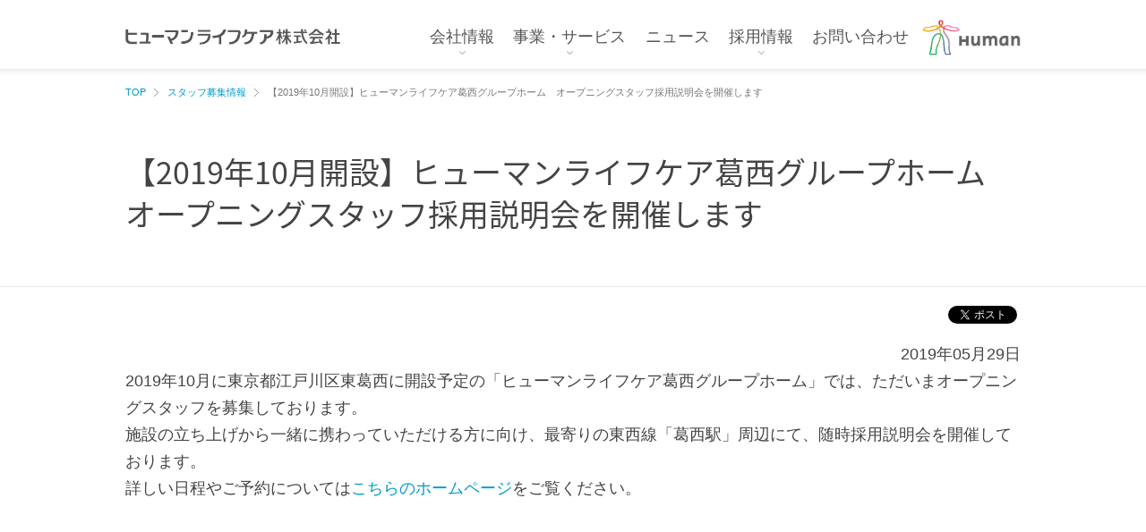

--- FILE ---
content_type: text/html; charset=UTF-8
request_url: https://human-lifecare.jp/staff/2019/201910.html
body_size: 16310
content:
<!DOCTYPE HTML>
<html lang="ja">
<head prefix="og: http://ogp.me/ns# fb: http://ogp.me/ns/fb# article: http://ogp.me/ns/article#">
<meta charset="utf-8">
<meta http-equiv="X-UA-Compatible" content="IE=edge"><title>【2019年10月開設】ヒューマンライフケア葛西グループホーム　オープニングスタッフ採用説明会を開催します｜ヒューマンライフケア株式会社</title><meta name="description" content="スタッフ募集のご案内。ヒューマンライフケア株式会社のコーポレートサイトです。介護・介護教育・保育など、お客様の笑顔に寄り添う事業・サービスを提供しています。">
<meta name="keywords" content="ヒューマンライフケア,介護,介護教育,保育,スタッフ募集">
<meta name="viewport" content="width=device-width,initial-scale=1.0,user-scalable=no">
<meta name="format-detection" content="telephone=no"><meta property="og:type" content="article">
<meta property="og:title" content="【2019年10月開設】ヒューマンライフケア葛西グループホーム　オープニングスタッフ採用説明会を開催します｜ヒューマンライフケア株式会社">
<meta property="og:description" content="スタッフ募集のご案内。ヒューマンライフケア株式会社のコーポレートサイトです。介護・介護教育・保育など、お客様の笑顔に寄り添う事業・サービスを提供しています。">
<meta property="og:url" content="https://human-lifecare.jp/staff/2019/201910.html">
<meta property="og:image" content="https://human-lifecare.jp/common/images/common_og01.png">
<meta property="og:site_name" content="ヒューマンライフケア株式会社">
<meta property="og:locale" content="ja_JP"><link rel="canonical" href="https://human-lifecare.jp/staff/2019/201910.html"><link rel="shortcut icon" href="/favicon.ico">
<link rel="stylesheet" href="/common/css/base.css">
<link rel="stylesheet" href="/common/css/layout_pc.css">
<link rel="stylesheet" href="/common/css/contents_pc.css">
<link rel="stylesheet" href="/common/css/layout_sp.css">
<link rel="stylesheet" href="/common/css/contents_sp.css">
<link rel="stylesheet" href="//fonts.googleapis.com/earlyaccess/notosansjapanese.css"><script src="/common/js/jquery.js"></script>
<script src="/common/js/jquery.plugin.js"></script>
<script src="/common/js/common.js"></script>
<script src="/common/js/ga.js"></script><!-- head 内か、body 終了タグの直前に次のタグを貼り付けてください。 -->
<script src="https://apis.google.com/js/platform.js" async defer>
{lang: 'ja'}
</script><!--[if lt IE 9]>
<script src="//css3-mediaqueries-js.googlecode.com/svn/trunk/css3-mediaqueries.js"></script>
<script src="/common/js/html5shiv-printshiv.js"></script>
<![endif]-->
<!--[if (gte IE 6)&(lte IE 8)]>
<script src="/common/js/selectivizr.js"></script>
<![endif]--></head>
<body><div id="page-container">
<div class="voice-guide">
<p>ページ内を移動するためのリンクです</p>
<ul>
<li><a href="#navigation">サイト内共通メニューに移動します</a></li>
<li><a href="#contents">ページ本文に移動します</a></li>
<li><a href="#footer">フッター情報に移動します</a></li>
</ul>
</div>
<header>
<div id="header-containar">
<div id="header-wrap01">
<div id="header-logo"> <a href="/"><img src="/common/images/header_logo02.jpg" width="240" height="18" alt="Human ヒューマンライフケア株式会社"></a>
<!-- / #header-logo -->
</div>
<!-- / #header-wrap01 -->
</div>
<div id="header-wrap02">
<div id="menu-button">メニュー</div>
<nav id="global-nav">
<ul>
<li id="company-btn" class="menu"><a href="javascript:void(0);">会社情報</a></li>
<li id="business-btn" class="menu"><a href="javascript:void(0);">事業・サービス</a></li>
<li><a href="/news/index.html">ニュース</a></li>
<li id="recruit-btn" class="menu"><a href="javascript:void(0);">採用情報</a></li>
<li><a href="https://human-lifecare.jp/contact/input">お問い合わせ</a></li>
</ul>
<!-- /global-contents -->
</nav>
<div id="header-logo02"> <a href="/"><img src="/common/images/header_logo01.jpg" width="110" height="40" alt="Human ヒューマンライフケア株式会社"></a> </div>
<!-- / #header-wrap02 -->
</div>
<!-- / #header-containar -->
</div>
<div id="header-menu">
<div id="header-colwrap">
<div id="company" class="menu-wrap">
<div class="menu-area">
<div class="menu-col linkArea linkArea">
<figure><img src="/common/images/header_ph01.jpg" width="180" height="80" alt=""></figure>
<p class="title"><a href="/company/message/"><span>代表者ご挨拶</span></a></p>
<!-- / .menu-col linkArea -->
</div>
<div class="menu-col linkArea">
<figure><img src="/common/images/header_ph02.jpg" width="180" height="80" alt=""></figure>
<p class="title"><a href="/company/data/"><span>会社概要</span></a></p>
<!-- / .menu-col linkArea -->
</div>
<div class="menu-col linkArea">
<figure><img src="/common/images/header_ph03.jpg" width="180" height="80" alt=""></figure>
<p class="title"><a href="/company/history/"><span>会社沿革</span></a></p>
<!-- / .menu-col linkArea -->
</div>
<div class="menu-col linkArea">
<figure><img src="/common/images/header_ph04.jpg" width="180" height="80" alt=""></figure>
<p class="title"><a href="/company/facilities/"><span>全国施設一覧</span></a></p>
<!-- / .menu-col linkArea -->
</div>
<div class="menu-col linkArea">
<figure><img src="/common/images/header_ph05.jpg" width="180" height="80" alt=""></figure>
<p class="title"><a href="https://www.athuman.com/ir/" target="_blank"><span>IR情報</span></a></p>
<!-- / .menu-col linkArea -->
</div>
<p class="list-button"><a href="/company/"><span>会社情報一覧</span></a></p>
<!-- / .menuArea --></div>
<!-- / .menu-wrap -->
</div>
<div id="business" class="menu-wrap">
<div class="menu-area">
<div class="menu-col linkArea">
<figure><img src="/common/images/header_ph06.jpg" width="180" height="80" alt=""></figure>
<p class="title"><a href="/services/care/"><span>介護事業</span></a></p>
<p class="logo"><img src="/common/images/header_tx01.gif" width="180" height="15" alt="ヒューマンライフケア"></p>
<!-- / .menu-col linkArea -->
</div>
<div class="menu-col linkArea">
<figure><img src="/common/images/header_ph07.jpg" width="180" height="80" alt=""></figure>
<p class="title"><a href="/services/content/"><span>介護教育事業</span></a></p>
<p class="logo"><img src="/common/images/header_tx01.gif" width="180" height="15" alt="介護教育事業"></p>
<!-- / .menu-col linkArea -->
</div>
<div class="menu-col linkArea">
<figure><img src="/common/images/header_ph13.png" width="180" height="80" alt=""></figure>
<p class="title"><a href="/services/specified/"><span>特定技能登録支援事業</span></a></p>
<p class="logo"><img src="/common/images/header_tx01.gif" width="180" height="15" alt="特定技能登録支援事業"></p>
<!-- / .menu-col linkArea -->
</div>
<p class="list-button"><a href="/services/"><span>事業・サービス一覧</span></a></p>
<!-- / .menuArea --></div>
<!-- / .menu-wrap -->
</div>
<div id="recruit" class="menu-wrap">
<div class="menu-area">
<div class="menu-col linkArea">
<figure><img src="/common/images/header_ph011.jpg" width="180" height="80" alt=""></figure>
<p class="title"><a href="https://recruit.human-lifecare.jp/" target="_blank"><span>採用総合サイト</span></a></p>
<!-- / .menu-col linkArea -->
</div>
<div class="menu-col linkArea">
<figure><img src="/common/images/com-header-ph10.jpg" width="180" height="80" alt=""></figure>
<p class="title"><a href="https://human-lifecare.jp/fresh/" target="_blank"><span>新卒採用サイト</span></a></p>
<!-- / .menu-col linkArea -->
<!-- / .menuArea --></div>
</div>
<!-- / .menu-wrap -->
</div>
<!-- / .menu-col linkAreawrap -->
</div>
<!-- / #header-menu -->
</div>
<nav id="global-nav" class="header-spmenu">
<ul>
<li><a href="javascript:void(0);">会社情報</a>
<ul>
<li><a href="/company/">会社情報一覧</a></li>
<li><a href="/company/message/">代表者ご挨拶</a></li>
<li><a href="/company/data/">会社概要</a></li>
<li><a href="/company/history/">会社沿革</a></li>
<li><a href="/company/facilities/">全国施設一覧</a></li>
<li><a href="https://www.athuman.com/ir/" target="_blank">IR情報</a></li>
</ul>
<li><a href="javascript:void(0);">事業・サービス</a>
<ul>
<li><a href="/services/">事業・サービス一覧</a></li>
<li><a href="/services/care/">介護事業</a></li>
<li><a href="/services/content/">介護教育事業</a></li>
<li><a href="/services/specified/">特定技能登録支援事業</a></li>
</ul>
</li>
<li><a href="/news/">ニュース</a></li>
<li><a href="javascript:void(0);">採用情報</a>
<ul>
<li><a href="https://recruit.human-lifecare.jp/" target="_blank"><span class="type-blank">採用総合サイト</span></a></li>
<li><a href="https://human-lifecare.jp/fresh/" target="_blank"><span class="type-blank">新卒採用サイト</span></a></li>
</ul>
</li>
<li><a href="https://human-lifecare.jp/contact/input" target="_blank">お問い合わせ</a></li>
</ul>
<!-- /global-contents -->
</nav>
<!-- / header -->
</header>
<div id="global-contents">
<div id="contents"><div class="topic-wrap">
<nav class="topic-path">
<ul class="pathNavi">
<li class="into"><a href="/">TOP</a></li>
<li class="into"><a href="/staff/index.html">スタッフ募集情報</a></li>
<li><em>【2019年10月開設】ヒューマンライフケア葛西グループホーム　オープニングスタッフ採用説明会を開催します</em></li>
</ul>
</nav>
<!--topicWrap-->
</div><div class="heading-wrap">
<h1 class="heading01"><span>【2019年10月開設】ヒューマンライフケア葛西グループホーム　オープニングスタッフ採用説明会を開催します</span></h1>
</div><div class="contents-wrap">
<main>
<div class="sns-col">
<div class="fbCol">
<div class="fb-like" data-href="https://human-lifecare.jp/staff/2019/201910.html" data-layout="button" data-action="like" data-show-faces="true" data-share="false"></div>
</div>
<div class="twitterCol"><a href="https://twitter.com/share" class="twitter-share-button" data-count="none">Tweet</a>
<script>!function(d,s,id){var js,fjs=d.getElementsByTagName(s)[0],p=/^http:/.test(d.location)?'http':'https';if(!d.getElementById(id)){js=d.createElement(s);js.id=id;js.src=p+'://platform.twitter.com/widgets.js';fjs.parentNode.insertBefore(js,fjs);}}(document, 'script', 'twitter-wjs');</script></div>
<div class="g-plusone" data-size="tall" data-annotation="none"></div>
<span>
<script type="text/javascript" src="//media.line.me/js/line-button.js?v=20140411" ></script>
<script type="text/javascript">
new media_line_me.LineButton({"pc":true,"lang":"ja","type":"a"});
</script>
</span> </div>
<p class="alR">2019年05月29日</p><p>
2019年10月に東京都江戸川区東葛西に開設予定の「ヒューマンライフケア葛西グループホーム」では、ただいまオープニングスタッフを募集しております。<br />
施設の立ち上げから一緒に携わっていただける方に向け、最寄りの東西線「葛西駅」周辺にて、随時採用説明会を開催しております。<br />
詳しい日程やご予約については<a href="https://recruit.human-lifecare.jp/index.cfm?fuseaction=contents.fcts&amp;cid=336" target="_blank">こちらのホームページ</a>をご覧ください。<br />
&nbsp;</p></main>
<!--contents-wrap-->
</div>
<div class="news-wrap">
	<div class="news-area">
		<div class="newsWrap02">
			<dl>
				<dt>スタッフ募集一覧</dt>
				<dd>
                    <ul>
                    
                      
                      
                        <li class="2024"><a href="/staff/2024/index.html">2024年</a></li>
                      
                    
                      
                      
                        <li class="2023"><a href="/staff/2023/index.html">2023年</a></li>
                      
                    
                      
                      
                        <li class="2022"><a href="/staff/2022/index.html">2022年</a></li>
                      
                    
                      
                      
                        <li class="2021"><a href="/staff/2021/index.html">2021年</a></li>
                      
                    
                      
                      
                        <li class="2020"><a href="/staff/2020/index.html">2020年</a></li>
                      
                    
                    </ul>
				</dd>
			</dl>
			<!-- / .newsWrap02 --> 
		</div>
		<!--news-Area--> 
	</div>
	<!--contents-wrap--> 
</div>


<div id="fb-root"></div>
<script>(function(d, s, id) {
var js, fjs = d.getElementsByTagName(s)[0];
if (d.getElementById(id)) return;
js = d.createElement(s); js.id = id;
js.src = "//connect.facebook.net/ja_JP/sdk.js#xfbml=1&version=v2.3";
fjs.parentNode.insertBefore(js, fjs);
}(document, 'script', 'facebook-jssdk'));</script><!--contents-->
</div>
<!--global-contents-->
</div>
<p id="pageTopBtn"><a href="#page-container"><img src="/common/images/com_ic03.png" width="80" height="80" alt=""></a></p><footer>
<div class="img-area"><p align="center"><img src="/common/images/cmbanner.png" width="380" height="100" alt=""></p></div>
<p>&nbsp;</p>
<div id="footer-containar">
<div class="footer-wrap01">
<div class="footer-area01">
<p class="company-name">ヒューマンライフケア株式会社</p>
<ul class="company-logo">
<li><img src="/common/images/2019isologo.png" width="388" height="160" alt=""></li></ul>
<!-- / .footer-area01 -->
</div>
<div class="footer-area02">
<div class="footer-sitemap">
<div class="title-col">
<p><a href="/company/">会社情報</a></p>
</div>
<div class="underlayer-col">
<ul>
<li><a href="/company/message/">代表者ご挨拶</a></li>
<li><a href="/company/data/">会社概要</a></li>
<li><a href="/company/history/">会社沿革</a></li>
<li><a href="/company/facilities/">全国施設一覧</a></li>
<li><a href="https://www.athuman.com/ir/" target="_blank" class="type-blank">IR情報（ヒューマンホールディングス）</a></li>
</ul>
</div>
<!-- / .footer-sitemap -->
</div>
<div class="footer-sitemap">
<div class="title-col">
<p><a href="/services/">事業・サービス</a></p>
</div>
<div class="underlayer-col">
<ul>
<li><a href="/services/care/">介護事業</a></li>
<li><a href="/services/content/">介護教育事業</a></li>
<li><a href="/services/specified/">特定技能登録支援事業</a></li>
<li><a href="https://iseiijin.jp/" target="_blank">医療法人社団 為世為人会（提携医療機関）</a></li>
</ul>
</div>
<!-- / .footer-sitemap -->
</div>
<div class="footer-sitemap">
<div class="title-col">
<p><a href="/news/index.html">ニュース</a></p>
</div>
<div class="title-col">
<p><a href="https://recruit.human-lifecare.jp/" target="_blank" class="type-blank">採用情報</a></p>
</div>
<div class="title-col">
<p><a href="https://human-lifecare.jp/contact/input" target="_blank">お問い合わせ</a></p>
</div>
<ul class="other-list">
<li><a href="https://www.athuman.com/menseki/" target="_blank" class="type-blank">サイトのご利用にあたって</a></li>
<li><a href="https://www.athuman.com/kojin/index_hlc.asp" target="_blank" class="type-blank">個人情報保護方針</a></li>
</ul>
<!-- / .footer-sitemap -->
</div>
<!-- / .footer-area02 -->
</div>
<!--footer-wrap01-->
</div>
<div class="footer-wrap02">
<div class="footerUtility">
<dl>
<dt>ヒューマングループサイト</dt>
<dd>
<ul><script src="/common/js/footer-list.js"></script></ul>
</dd>
</dl>
<!--footerUtility-->
</div>
<p id="copyright"><span><img class="imgSwitch" src="/common/images/footer_logo02_pc.png" width="64" height="12" alt=""></span><small>Copyright 2023 Human Life Care Co.,Ltd. All Right reserved.</small></p>
<!--footer-wrap02-->
</div>
<!--footer-->
</div>
<!--globalFooter-->
<!--marsfinderon: index-->
</footer><div class="voice-guide">
<p>ページの終わりです</p>
<ul>
<li><a href="#header">ヘッダー情報に戻ります</a></li>
<li><a href="#page-container">ページの先頭に戻ります</a></li>
</ul>
</div>
</div>
</body>
</html>

--- FILE ---
content_type: text/html; charset=utf-8
request_url: https://accounts.google.com/o/oauth2/postmessageRelay?parent=https%3A%2F%2Fhuman-lifecare.jp&jsh=m%3B%2F_%2Fscs%2Fabc-static%2F_%2Fjs%2Fk%3Dgapi.lb.en.W5qDlPExdtA.O%2Fd%3D1%2Frs%3DAHpOoo8JInlRP_yLzwScb00AozrrUS6gJg%2Fm%3D__features__
body_size: 161
content:
<!DOCTYPE html><html><head><title></title><meta http-equiv="content-type" content="text/html; charset=utf-8"><meta http-equiv="X-UA-Compatible" content="IE=edge"><meta name="viewport" content="width=device-width, initial-scale=1, minimum-scale=1, maximum-scale=1, user-scalable=0"><script src='https://ssl.gstatic.com/accounts/o/2580342461-postmessagerelay.js' nonce="bFR3R8mLC0raaqPaX-nJCg"></script></head><body><script type="text/javascript" src="https://apis.google.com/js/rpc:shindig_random.js?onload=init" nonce="bFR3R8mLC0raaqPaX-nJCg"></script></body></html>

--- FILE ---
content_type: text/css
request_url: https://human-lifecare.jp/common/css/layout_pc.css
body_size: 13934
content:
@charset "utf-8";

/* RESPONSIVE PC */

/* ======================================================
 * layout.css
 * ------------------------------------------------------
 * WIRE FRAME *******************************************
 * Body
 * Header
 * Navigation
 * Contents
 * Footer
 * ClearFix
====================================================== */

@media print, screen and (min-width: 768px) {


/* Body
------------------------------------------------------ */
#page-container {
}


/* Header
------------------------------------------------------ */
header {
	clear: both;
	position: fixed;
	top:0;
	width: 100%;
	background: #FFFFFF;
	z-index: 1000;
	box-shadow: 0 -16px 9px 15px rgba(0, 0, 0, 0.2);
}
header:after {
	content: "";
	display: block;
	padding-bottom: 4px;
}

/*----- header-containar -----*/
header #header-containar {
	width: 1000px;
	margin: 0 auto;
	padding: 17px 0 11px;
}
header #header-containar > #header-wrap01 {
	width: 245px;
	float: left;
	margin: 15px 0 0;
}
header #header-containar > #header-wrap02 {
	width: 715px;
	float: right;
	padding: 9px 0 0;
}
header #header-containar > #header-wrap03 {
	width: 150px;
	float: right;
	padding: 9px 0 0;
}

header #header-containar > #header-wrap02 > #global-nav {
	float: left;
	width: 590px;
}
header #header-containar > #header-wrap02 > #global-nav > ul {
	float: right;
}
header #header-containar > #header-wrap02 > #header-logo02 {
	float: right;
	margin: -4px 0 0 0;
}

header #header-containar > #header-wrap02 > #global-nav > ul > li {
	float: left;
	margin-left: 21.2px;
	position: relative;
}
header #header-containar > #header-wrap02 > #global-nav > ul > li.on:after {
	border-bottom: solid 2px #f29200;
	width: 100%;
	position: relative;
	bottom: -19px;
	content: "";
	background: url(/common/images/header_bg01.png) 0 0 no-repeat;
}
header #header-containar > #header-wrap02 > #global-nav > ul > li.on a:after {
	content: url(/common/images/header_bg01.png);
	position: absolute;
	bottom: -32px;
	z-index: 10;
}
header #header-containar > #header-wrap02 > #global-nav > ul > li.menu a {
	padding-bottom: 10px;
	background: url(/common/images/header_ic01.png) 50% 100% no-repeat;
}
header #header-containar > #header-wrap02 > #global-nav > ul > li:first-child {
	margin-left: 0;
}

/* on */
header #header-containar > #header-wrap02 > #global-nav > ul > li#company-btn.on a:after {
	left: 30px;
}
header #header-containar > #header-wrap02 > #global-nav > ul > li#business-btn.on a:after {
	left: 30px;
}
header #header-containar > #header-wrap02 > #global-nav > ul > li#recruit-btn.on a:after {
	left: 32px;
}
/* link */
header #header-containar > #header-wrap02 > #global-nav > ul > li a:link {
	color: #555555;
}
header #header-containar > #header-wrap02 > #global-nav > ul > li a:hover {
	color: #f29200;
}
header #header-containar > #header-wrap02 > #global-nav > ul > li.on a,
header #header-containar > #header-wrap02 > #global-nav > ul > li.curt a {
	color: #f29200;
	font-weight: bold;
}

/*----- header-menu -----*/
header .menu-wrap {
	border-top: solid 1px #f3f3f3;
}
header #header-menu > #header-colwrap {
	position: relative;
}
header #header-menu > #header-colwrap > .menu-wrap {
	display: none;
	padding: 20px 0 32px;
	position: absolute;
	top: 4px;
	background: #FFFFFF;
	width: 100%;
	box-shadow: 0 7px 11px -1px rgba(0, 0, 0, 0.2);
}
header #header-menu > #header-colwrap > .menu-wrap .menu-area {
	width: 1000px;
	margin: 0 auto;
}
header #header-menu > #header-colwrap > .menu-wrap#business .menu-area {
	width: 1000px;
	margin: 0 auto;
}
header #header-menu > #header-colwrap > .menu-wrap#recruit .menu-area {
	width: 385px;
	margin: 0 auto;
}
header #header-menu > #header-colwrap > .menu-wrap > .menu-area .menu-col {
	width: 180px;
	margin-left: 25px;
	float: left;
}
header #header-menu > #recruit.menu-wrap {
	text-align: center;
}
header #header-menu > #recruit.menu-wrap > .menu-area .menu-col {
	width: 180px;
	margin-left: 25px;
	float: none;
	display: inline-block;
}
header #header-menu > #header-colwrap > .menu-wrap > .menu-area .menu-col:first-child {
	margin-left: 0;
}
header #header-menu > #header-colwrap > .menu-wrap .title {
	text-align: center;
	padding: 13px 0 10px 0;
	border-bottom: solid 1px #dddddd;
	line-height: 1.2;
	display: table-cell;
	width: 180px;
	height: 43px;
	vertical-align: middle;
}
header #header-menu > #header-colwrap > .menu-wrap .logo {
	text-align: center;
	padding: 18px 0 0;
}
header #header-menu > #header-colwrap > .menu-wrap .title span {
	padding-left: 15px;
	background: url(/common/images/header_ic03.png) 0 50% no-repeat;
	display: inline-block;
}

/* list-button */
.list-button {
	padding-top: 33px;
	clear: both;
	text-align: center;
}
.list-button a {
	background: #888888;
	border: solid 1px #666666;
	text-align: center;
	display: inline-block;
	padding: 10px 40px;
	text-align: center;
	-webkit-box-sizing: border-box;
 	-moz-box-sizing: border-box;
	-ms-box-sizing: border-box;
	-o-box-sizing: border-box;
	box-sizing: border-box;
}
.list-button a > span{
	background: url(/common/images/header_ic05.png) 0 50% no-repeat;
	padding-left: 15px;
	color: #FFFFFF;
}

/*----- header-spmenu -----*/
#menu-button,
header .header-spmenu {
	display: none;
}

/* link */
header #header-menu > #header-colwrap > .menu-wrap .title a[target="_blank"] {
	background: url(/common/images/header_ic04.png) 100% 50% no-repeat;
	padding-right: 18px;
}
.list-button a:hover {
	opacity: 0.5;
	filter: alpha(opacity=50);
	-ms-filter: "alpha(opacity=50)";
}
header #header-menu > #header-colwrap > .menu-wrap > .menu-area .menu-col:hover a {
	color: #f29200;
}
header #header-menu > #header-colwrap > .menu-wrap > .menu-area .menu-col img {
	-webkit-transition: all 0.2s ease;
	   -moz-transition: all 0.2s ease;
	     -o-transition: all 0.2s ease;
	        transition: all 0.2s ease;

}
header #header-menu > #header-colwrap > .menu-wrap > .menu-area .menu-col:hover img {
	opacity: 0.5;
	filter: alpha(opacity=50);
	-ms-filter: "alpha(opacity=50)";
}


/* Navigation
------------------------------------------------------ */


/* Contents
------------------------------------------------------ */
/*----- global-contents -----*/
#global-contents {
	padding-top: 77px;
	transition:all 0.2s ease-out;
	-webkit-transition:all 0.2s ease-out;
	-moz-transition:all 0.2s ease-out;
}
#global-contents.blured{
	cursor: pointer;
	filter:blur(3px);
	transform:translate(0px,10px);
	-webkit-transform:translate(0px,10px);
	-moz-transform:translate(0px,10px);	
	-webkit-filter:blur(3px);
	-moz-filter:blur(3px);	
	filter: alpha(opacity=50);
	-ms-filter: "alpha(opacity=50)";
}


/*----- topicWrap -----*/
.topic-wrap {
	clear: both;
	padding-top: 6px;
}
.topic-wrap + *:first-child {
	margin-top: 0 !important;
}
.topic-path {
	width: 1000px;
	margin: 0 auto;
}
.topic-path .pathNavi {
	padding-top: 4px;
}
.topic-path .pathNavi > li {
	float: left;
	color: #777777;
	font-size: 11px;
	font-size: 1.1rem;
	line-height: 32px;
}
.topic-path .pathNavi > li.into {
	margin-right: 10px;
	padding-right: 14px;
	background: url(/common/images/com_ic01.png) no-repeat 100% 50%;
}
.topic-path .pathNavi > li em {
	font-style: normal;
}

/*----- contents-wrap -----*/
.contents-wrap {
	clear: both;
	width: 1000px;
	margin: 0 auto;
	padding: 20px 0 80px;
}
.topicWrap + .contents-wrap {
	padding-top: 0;
}

/*----- news-wrap -----*/
.news-wrap {
	clear: both;
	border-top: solid 1px #e9e9e9;
	padding: 22px 0 100px;
	overflow: hidden;
}
.news-area {
	clear: both;
	width: 1000px;
	margin: 0 auto;
}

/*----- local-wrap -----*/
.local-wrap {
	clear: both;
	border-top: solid 1px #e9e9e9;
	padding: 22px 0 100px;
	overflow: hidden;
}
.local-area {
	clear: both;
	width: 1000px;
	margin: 0 auto;
}



/*** main ***/


/* Footer
------------------------------------------------------ */
footer {
	background: #f4f4f4;
	padding: 46px 0 30px;
}
footer #footer-containar {
	width: 1000px;
	margin: 0 auto;
}
/* footer-wrap01 */
footer .footer-wrap01 .footer-area01 {
	width: 380px;
	margin-right: 60px;
	float: left;
}
footer .footer-wrap01 .footer-area01 .company-name {
	font-size: 2.2rem;
	font-weight: bold;
}
footer .footer-wrap01 .footer-area01 .company-logo {
	margin-top: 18px;
	background: #FFFFFF;
	-webkit-transition: all 0.2s ease;
	   -moz-transition: all 0.2s ease;
	     -o-transition: all 0.2s ease;
	        transition: all 0.2s ease;
}
footer .footer-wrap01 .footer-area01 .company-logo li a:hover {
	opacity: 0.5;
	filter: alpha(opacity=50);
	-ms-filter: "alpha(opacity=50)";
}
footer .footer-wrap01 .footer-area01 .company-logo li {
	float: left;
}
footer .footer-wrap01 .footer-area02 {
	width: 559px;
	float: right;
}
footer .footer-wrap01 .footer-area02 .footer-sitemap {
	width: 160px;
	float: left;
	margin-left: 39px;
}
footer .footer-wrap01 .footer-area02 .footer-sitemap:first-child {
	margin-left: 0;
}
footer .footer-wrap01 .footer-area02 .footer-sitemap .title-col {
	border-bottom: solid 1px #dcdcdc;
	padding: 0 0 10px;
}
footer .footer-wrap01 .footer-area02 .footer-sitemap:last-child .title-col {
	border-bottom: solid 1px #dcdcdc;
	padding: 0 0 10px;
	margin-top: 20px;
}
footer .footer-wrap01 .footer-area02 .footer-sitemap:last-child .title-col:first-child {
	margin-top: 0px;
}
footer .footer-wrap01 .footer-area02 .footer-sitemap:last-child .title-col:first-child {
	padding: 6px 0 9px;
}
footer .footer-wrap01 .footer-area02 .footer-sitemap:last-child .title-col p {
	font-size: 15px;
	font-size: 1.5rem;
}
footer .footer-wrap01 .footer-area02 .footer-sitemap:last-child .title-col:first-child {
	margin: 0;
	padding: 0 0 15px;
}
footer .footer-wrap01 .footer-area02 .footer-sitemap:last-child .title-col:first-child p {
	margin: 0;
}
footer .footer-wrap01 .footer-area02 .footer-sitemap .title-col p {
	font-weight: bold;
}
footer .footer-wrap01 .footer-area02 .footer-sitemap .underlayer-col {
	font-size: 12px;
	font-size: 1.2rem;
	padding: 13px 0;
}
footer .footer-wrap01 .footer-area02 .footer-sitemap .underlayer-col ul li {
	background: url(/common/images/footer_ic01.gif) 0 8px no-repeat;
	padding-left: 12px;
}
footer .footer-wrap01 .footer-area02 .footer-sitemap .underlayer-col ul li a {
	padding-left: 12px;
}
footer .footer-wrap01 .footer-area02 .footer-sitemap .underlayer-col ul li {
	margin-top: 17px;
	padding: 0 0 0 12px;
	text-indent: -12px;
}
footer .footer-wrap01 .footer-area02 .footer-sitemap .underlayer-col ul li:first-child {
	padding-top: 0;
}
footer .footer-wrap01 .footer-area02 .footer-sitemap .other-list {
	margin-top: 37px;
}
footer .footer-wrap01 .footer-area02 .footer-sitemap .other-list li {
	font-size: 13px;
	font-size: 1.3rem;
	font-weight: bold;
	padding-top: 15px;
}
footer .footer-wrap01 .footer-area02 .footer-sitemap .other-list li:first-child {
	padding-top: 0px;
}

/* footer-wrap02 */
footer .footer-wrap02  {
	margin-top: 45px;
}
footer .footer-wrap02 .footerUtility {
	padding: 30px 65px;
	border: solid 1px #dcdcdc;
	-webkit-box-sizing: border-box;
 	-moz-box-sizing: border-box;
	-ms-box-sizing: border-box;
	-o-box-sizing: border-box;
	box-sizing: border-box;
}
footer .footer-wrap02 .footerUtility dl dt {
	font-weight: bold;
	font-size: 16px;
	font-size: 1.6rem;
}
footer .footer-wrap02 .footerUtility dl dd {
	margin-top: 6px;
	font-size: 14px;
	font-size: 1.4rem;;
}
footer .footer-wrap02 .footerUtility dl dd ul li {
	display: inline-block;
	padding: 0 25px 0 0;
	background: url(/common/images/footer_ic02.gif) 94% 7px no-repeat;
	line-height: 2.2;
}
footer .footer-wrap02 .footerUtility dl dd ul li a {
	color: #0099cc;
}
footer .footer-wrap02 .footerUtility dl dd ul li a:hover {
	color: #f29200;
	text-decoration: underline;
}





/* ----- �q���[�}���O���[�v�T�C�g ----- */
.footerGroupSite {
	margin: 45px 0 0 0;
	padding: 34px 65px 32px;
	border: solid 1px #ddd;
	box-sizing: border-box;
}

.footerGroupSite .toggleTitle {
	color: #555;
	font-size: 1.6em;
	font-weight: bold;
}

.footerGroupSite ul {
	display: -webkit-flex;
	display: flex;
	-webkit-flex-wrap: wrap;
	flex-wrap: wrap;
	margin: 12px 0 0;
}

.footerGroupSite li {
	display: inline;
	margin: 0 10px 0 0;
	font-size: 1.4em;
	line-height: 2.142;
	letter-spacing: .02em;
}

.footerGroupSite li:after {
	content: '|';
	margin-left: 10px;
	color: #aaa;
}

.footerGroupSite li:last-child:after {
	display: none;
}


/* copyright */
footer #copyright {
	color: #999999;
	text-align: center;
	font-size: 12px;
	font-size: 1.2rem;
	margin-top: 26px;
}
footer #copyright span img {
	padding-top: 3px; 
}
footer #copyright small {
	margin-left: 10px;
}

/* pagetop */
#pageTopBtn {
    bottom: 30px;
    position: fixed;
		right: 10%;
}
#pageTopBtn a {
    display: block;
    text-align: center;
}


/* blured */
footer {
	transition:all 0.2s ease-out;
	-webkit-transition:all 0.2s ease-out;
	-moz-transition:all 0.2s ease-out;
}
footer.blured{
	cursor: pointer;
	filter:blur(3px);
	transform:translate(0px,10px);
	-webkit-transform:translate(0px,10px);
	-moz-transform:translate(0px,10px);	
	-webkit-filter:blur(3px);
	-moz-filter:blur(3px);
}

.overlay.on {
	position: fixed;
	z-index: 1000;
	width: 100%;
	height: 100%;
	cursor: pointer;
	opacity: 0.7;
	filter: alpha(opacity=70)\9;
	-ms-filter: "alpha(opacity=70)"\9;
	background: #FFFFFF\9;
}


/* ClearFix
------------------------------------------------------ */
#header-containar:after,
header #header-containar > #header-wrap02 > #global-nav > ul > li:after,
header #header-menu > #header-colwrap > .menu-wrap:after,
footer .footer-wrap01:after,
footer .footer-wrap01 .footer-area02:after,
footer .footer-wrap01 .footer-area01 .company-logo:after,
.pathNavi:after {
	content: "";
	clear: both;
	display: table;
	display: block\9;
}


/* UnderLine
------------------------------------------------------ */
.under {
	background: linear-gradient(transparent 10%, yellow 80%);
}


/* box1
------------------------------------------------------ */
.box1 {
	padding: 0.5em 1em;
	margin: 2em 0;
	border: solid 2px #ffc600;
}
.box1 p {
	margin: 0;
	padding: 0;
}


}

--- FILE ---
content_type: text/css
request_url: https://human-lifecare.jp/common/css/contents_pc.css
body_size: 45107
content:
@charset "utf-8";

/* RESPONSIVE PC */

/* ======================================================
 * contents.css
 * ------------------------------------------------------
 * ELEMENT **********************************************
 * Common Setting
 * Section Parts
 * Heading Parts
 * Indent Parts
 * Text Parts
 * List Parts
 * Link Parts
 * Navi Parts
 * Table Parts
 * Layout Parts
 * Figure Parts
 * Index Parts
 * Other Parts
 * UNIQUE ***********************************************
 * ClearFix
====================================================== */


@media print, screen and (min-width: 768px) {

/********************************************************

  ELEMENT

********************************************************/

/* Common Setting
------------------------------------------------------ */
/* input */
input[type="text"],
input[type="password"],
textarea {
	padding: 5px;
	border: 1px solid #cccccc;
	-webkit-box-sizing: border-box;
		 -moz-box-sizing: border-box;
			-ms-box-sizing: border-box;
			 -o-box-sizing: border-box;
					box-sizing: border-box;
	background: #ffffff;
}

/* hover */
img.imgover:hover {
	opacity: 0.5;
	filter: alpha(opacity=50);
	-ms-filter: "alpha(opacity=50)";
	zoom: 1;
}

/* tel */
a[href^="tel:"] {
	color: #333333;
	text-decoration: none;
	cursor: default;
}

/* Section Parts
------------------------------------------------------ */
/* selector */
[class^="sectioning"] > *:first-child {
	margin-top: 0 !important;
}
[class^="sectioning"] {
	clear: both;
}
.sectioning02 { margin: 20px 0 0 0 !important; }
.sectioning03 { margin: 20px 0 0 0 !important; }
.sectioning04 { margin: 20px 0 0 0 !important; }
.sectioning05 { margin: 20px 0 0 0 !important; }

/* Heading Parts
------------------------------------------------------ */
/* selector */
[class^="sectioning"] > [class^="heading"]:first-child {
	margin-top: 0;
}
#contents .headingWrap01 + * {
	margin-top: 20px;
}
#contents .heading02 + *,
#contents .heading03 + *,
#contents .heading04 + *,
#contents .heading05 + *,
#contents .heading06 + *,
#contents .heading07 + *,
#contents .headingWrap03 + * {
	margin-top: 15px;
}

/* heading-wrap */
.heading-wrap {
	border-bottom: solid 1px #e9e9e9;
}
/* heading01 */
.heading01 {
	width: 1000px;
	margin: 0 auto;
	padding: 50px 0 57px;
	line-height: 1.4;
}
.heading01 span {
	font-size: 34px;
	font-size: 3.4rem;
}

/* heading02 */
.heading02 {
	margin-top: 15px;
	line-height: 1.4;
}
.heading02 span {
	font-size: 28px;
	font-size: 2.8rem;
}

/* heading03 */
.heading03 {
	margin-top: 15px;
	line-height: 1.4;
	border-bottom: solid 1px #e9e9e9;
	padding-bottom: 20px;
}
.heading03 span {
	font-size: 24px;
	font-size: 2.4rem;
}

/* heading04 */
.heading04 {
	margin-top: 15px;
	line-height: 1.4;
}
.heading04 span {
	font-size: 20px;
	font-size: 2.0rem;
}

/* heading05 */
.heading05 {
	margin-top: 15px;
	line-height: 1.4;
}
.heading05 span {
	font-size: 16px;
	font-size: 1.6rem;
	padding-left: 20px;
	background: url(/common/images/com_ic28.gif) 0 12px no-repeat;
}

/* heading06 */

/* heading07 */


/* Indent Parts
------------------------------------------------------ */
/* paragraph */
.paragraph01 { margin-top: 1.0em !important; }
.paragraph02 { margin-top: 2.0em !important; }
.paragraph03 { margin-top: 3.0em !important; }


/* Text Parts
------------------------------------------------------ */
/* style */
.tx-bold{
	font-weight:bold;
}
/* line-height */

/* size */
.tx-lead01{
	font-size: 20px;
	font-size: 2.0rem;
}
.tx-large{
	font-size:20px;
	font-size:2.0rem;
}
.tx-small{
	font-size:15px;
	font-size:1.5rem;
}
.tx-note,
.note-list01 li,
.note-list02 li{
	font-size:14px;
	font-size:1.4rem;
}
.note-list01 .tx-small{
	font-size:12rem;
	font-size:1.2rem;
}
/* color */
.tx-lead01{
	color:#444444;
}
.tx-color01{
	color:#f29200;
}
.tx-note{
	color:#777777;
}
.tx-note.tx-color01 {
	color: #f29200;
}
/* space */
p.tx-lead01,
p.tx-bold,
p.tx-color01,
p.tx-large,
p.tx-small,
.tx-note{
	margin-top:1.0em;
}
/* indent */
.tx-note{
	padding:0 0 0 1em;
	text-indent:-1em
}
p .tx-note{
	padding:0;
}
.cmt p {
	padding-left: 3em;
	text-indent: -3em;
}

p.indentfront{
	text-indent: 1em;
	padding-left:1em;
}

p.indentback{
	text-indent: -1em;
	padding-left:2em;
}
.tx-list-01{
	text-indent: -1em;
	padding-left:2em;
}
.tx-list-02{
	text-indent: -1em;
	padding-left:4em;
}



/* List Parts
------------------------------------------------------ */
.icon-list01 > li,
.icon-list01 > dt{
	background:url(/common/images/com_ic08.png) no-repeat 8px 0.6em;
	padding:0 0 5px 26px;
}
.icon-list02 > li{
	position:relative;
	padding:0 0 0 20px;
}
.icon-list02 > li:after{
	content:"・";
	position:absolute;
	top:0;
	left:0;
}
.icon-list03 > li{
	position:relative;
	padding:0 0 0 14px;
}
.icon-list03 > li:after{
	content:"-";
	position:absolute;
	top:0;
	left:0;
}
.icon-list01 > li > .icon-list03{
	padding:5px 0 0;
}
.icon-list04 > li{
	background:url(/common/images/com_ic10.png) no-repeat 8px 0.6em;
	padding:0 0 5px 26px;
}
.note-list01,
.note-list02{
	color:#777777;
}
.note-list01 > li{
	position:relative;
	padding:0 0 5px 20px;
}
.note-list01 > li:after{
	content:"※";
	position:absolute;
	top:0;
	left:0;
}
.note-list02{
	float:right;
}
.note-list02 > li{
	position:relative;
	padding:0 0 5px 20px;
}
.note-list02 > li:after{
	content:"※";
	position:absolute;
	top:0;
	left:0;
}
.order-list01 .num,
.order-list02 .num,
.order-list01 > dt{
	color:#222222;
}
.order-list01 > li,
.order-list01 > dt{
	padding:0 0 5px 25px;
	text-indent:-25px;
}
.order-list01 > li > .num,
.order-list01 > dt > .num{
	padding:0 9px 0 0;
}
.order-list02 > li{
	padding:0 0 5px 27px;
	text-indent:-27px;
}
.order-list02 > li > .num{
	padding:0 7px 0 0;
}
.order-list01 > li > .order-list02{
	padding:5px 0 0;
}
.order-list03 > li{
	padding:0 0 5px 5px;
	text-indent:-20px;
}
.order-list03 > li > .num{
	padding:0 7px 0 0;
}
.icon-list01 > dd{
	padding:0 0 10px 26px
}
.order-list01 > dd{
	padding:0 0 10px 25px;
}
.count02 > li{
	width:440px;
	float:left;
}
.count02 > li:nth-child(2n+1){
	margin:0 48px 0 0;
}
.count02 > .icon-link01 {
	padding: 0 0 5px 10px;
}

/* Link Parts
------------------------------------------------------ */
/* iconLink */
.icon-link01 {
	padding-left: 10px;
	text-indent: -10px;
}
.icon-link01 a {
	background: url(/common/images/com_ic04.png) 0 10px no-repeat;
	padding-left: 10px;
}
.type-blank{
	background:url(/common/images/com_ic14.png) right top 50% no-repeat;
	padding-right:16px;
	margin-right:10px;
}
.type-pdf{
	background:url(/common/images/com_ic16.png) right top 50% no-repeat;
	padding-right:11px;
	margin-right:10px;
}
.type-xls{
	background:url(/common/images/com_ic18.png) right top 50% no-repeat;
	padding-right:11px;
	margin-right:10px;
}
.type-doc{
	background:url(/common/images/com_ic20.png) right top 50% no-repeat;
	padding-right:11px;
	margin-right:10px;
}
.type-movie{
	background:url(/common/images/com_ic22.png) right top 50% no-repeat;
	padding-right:21px;
	margin-right:10px;
}

/* button */
.button-link01,
.button-link02s,
.button-link03,
.button-link04{
	margin-bottom:10px;
	padding-left: 15px;
	text-indent: -15px;
}
.button-link01 a {
	background: #f29200;
	border: solid 1px #f29200;
	display: inline-block;
	padding: 16px 40px;
	-webkit-box-sizing: border-box;
 	-moz-box-sizing: border-box;
	-ms-box-sizing: border-box;
	-o-box-sizing: border-box;
	box-sizing: border-box;
}
.button-link01 a > span{
	background: url(/common/images/header_ic05.png) 0 50% no-repeat;
	padding-left: 15px;
	color: #FFFFFF;
	font-size: 22px;
	font-size: 2.2rem;
}
.button-link01 a:hover {
	background-color:#e67300;
	opacity: 1.0;
	filter: alpha(opacity=100);
	-ms-filter: "alpha(opacity=100)";
}

.button-link02s a {
	background: #888888;
	border: solid 1px #666666;
	display: inline-block;
	padding: 10px 45px 10px 40px;
	-webkit-box-sizing: border-box;
 	-moz-box-sizing: border-box;
	-ms-box-sizing: border-box;
	-o-box-sizing: border-box;
	box-sizing: border-box;
}
.button-link02s a > span{
	background: url(/common/images/header_ic05.png) 0 50% no-repeat;
	padding-left: 15px;
	color: #FFFFFF;
	font-size: 18px;
	font-size: 1.8rem;
}
.button-link02s a:hover {
	background-color:#666666;
	opacity: 1.0;
	filter: alpha(opacity=100);
	-ms-filter: "alpha(opacity=100)";
}

.button-link03 a {
	background: #888888;
	border: solid 1px #666666;
	text-align: center;
	display: inline-block;
	padding: 16px 40px;
	-webkit-box-sizing: border-box;
 	-moz-box-sizing: border-box;
	-ms-box-sizing: border-box;
	-o-box-sizing: border-box;
	box-sizing: border-box;
}
.button-link03 a > span{
	background: url(/common/images/header_ic05.png) 0 50% no-repeat;
	padding-left: 15px;
	color: #FFFFFF;
	font-size: 22px;
	font-size: 2.2rem;
}
.button-link03 a:hover {
	background-color:#666666;
}
.button-link04 a {
	width:220px;
	background: #888888;
	border: solid 1px #666666;
	display: inline-block;
	padding: 10px 25px 10px 30px;
	-webkit-box-sizing: border-box;
 	-moz-box-sizing: border-box;
	-ms-box-sizing: border-box;
	-o-box-sizing: border-box;
	box-sizing: border-box;
}
.button-link04 a > span{
	background: url(/common/images/header_ic05.png) 0 50% no-repeat;
	padding-left: 15px;
	color: #FFFFFF;
	font-size: 18px;
	font-size: 1.8rem;
}
.button-link04 a:hover {
	background-color:#666666;
}


.button-link03 .type-blank,
.button-link02s .type-blank,
.button-link04 .type-blank{
	background:#888888 url(/common/images/com_ic24.png) right 10px top 50% no-repeat;
}
.button-link03 .type-pdf,
.button-link02s .type-pdf,
.button-link04 .type-pdf{
	background:#888888 url(/common/images/com_ic16.png) right 10px top 50% no-repeat;
}
.button-link03 .type-xls,
.button-link02s .type-xls,
.button-link04 .type-xls{
	background:#888888 url(/common/images/com_ic18.png) right 10px top 50% no-repeat;
}
.button-link03 .type-doc,
.button-link02s .type-doc,
.button-link04 .type-doc{
	background:#888888 url(/common/images/com_ic20.png) right 10px top 50% no-repeat;
}
.button-link03 .type-movie,
.button-link02s .type-movie{
	background:#888888 url(/common/images/com_ic22.png) right 10px top 50% no-repeat;
}

/* Navi Parts
------------------------------------------------------ */
/*** anchorNavi01 ***/

/* ancLink01 */
.anc-link01 li{
	float:left;
	margin:8px 0;
}
.anc-link01 a{
	background: url(/common/images/com_ic12.png) 0 50% no-repeat;
	padding:0 21px 0 14px;
	border-right:1px solid #cccccc;
	margin-right:20px;
}


/* Table Parts
------------------------------------------------------ */
/*** tableWrap01 ***/

/* tableLayout01 */


/* Figure Parts
------------------------------------------------------ */
/* size */
.sizeFix + .sizeFix {
	margin-top: 20px;
}
[class*="sizeCompare"] {
	max-width: 100%;
	max-height: 100%;
}
.long-w { width: 100%; }
.long-h { height: 100%; }

/* figWrap01 */
.figWrap01 {
	clear: both;
	margin: 30px 0 0 0;
}
.figWrap01 + .figWrap01,
.videoWrap01 + .figWrap01 {
	margin-top: 20px;
}

/* imgFrame01 */






/* Column Parts
------------------------------------------------------ */
/* selector */
.colLayout01 > [class*="col"] > *:first-child {
	clear: none;
	margin-top: 0 !important;
}
.colLayout01 > [class*="col"] > a:hover {
	opacity: 0.5;
	filter: alpha(opacity=50);
	-ms-filter: "alpha(opacity=50)";
	zoom: 1;
}

/* margin */
.colLayout01 {
	margin-top: 20px;
}
.colLayout01.count2{
	margin-left:-48px;
}
.colLayout01.count3 {
	margin-left:-44px;
}

/* size */
.colLayout01.count2 > .col { width: 476px; }
.colLayout01.count3 > .col { width: 304px; }


/* colLayout01 */
.colLayout01 > .col {
	float: left;
	margin: 0 0 0 20px;
}
.colLayout01.percent > .col {
	float: none;
	margin: 0;
	width: 652px;
}
.colLayout01.count2 > .col {
	margin: 0 0 0 48px;
}
.colLayout01.count3 > .col {
	margin: 0 0 0 44px;
}
.colLayout01.count1 > .col {
	float: none;
	display: inline-block;
	margin-left: 0;
}
.colLayout01 > .colLeft {
	float: left;
	margin: 0 20px 0.5em 0;
}
.colLayout01 > .colRight {
	float: right;
	margin: 0 0 0.5em 20px;
}
.colLayout01 > .colLeft + .colRight {
	margin-left: 0;
}
.colLayout01 .button-link03{
	display:table;
	padding-left:0;
}
.colLayout01 .button-link03 a{
	width:476px;
	display:table-cell;
	background: #f3f3f3;
	padding-left:55px;
	border: solid 1px #f3f3f3;
	vertical-align:middle;
}
.colLayout01 .button-link03 a > span{
	background: url(/common/images/com_ic04.png) 0 50% no-repeat;
	color:#0099cc;
}
.colLayout01 .button-link03 a:hover span{
	color:#f29200;
}
/* txCaption */
.txCaption01 {
	margin: 0.5em 0 0 0;
	text-align: left;
}


/* Other Parts
------------------------------------------------------ */

/*----- news -----*/
/*** newsWrap01 ***/
.newsWrap01 {
	clear: both;
	margin: 30px 0 0 0;
}
.newsWrap01 > *:first-child {
	margin-top: 0;
}
/* newsList01 */
.newsList01 {
	margin: 30px 0 0 0;
}
.newsList01 > li {
	border-bottom: dotted 1px #cbcbcb;
}
.newsList01 > li > .newsLink {
	position: relative;
	display: block;
	padding: 15px 0 15px 0;
	background-color: #ffffff;
}
.newsList01 > li > div.newsLink {
	padding-right: 10px;
}
.newsList01 > li > a.newsLink.type-blank:after {
	width: 16px;
	height: 14px;
	margin: -7px 0 0 0;
}
.newsList01 > li > a.newsLink.type-pdf:after {
	width: 19px;
	height: 14px;
	margin: -7px 0 0 0;
}
.newsList01 > li > .newsLink .newsItem {

}
.newsList01 > li > .newsLink .newsItem > dt {
	font-size: 12px;
	font-size: 1.2rem;
	float: left;
}
.newsList01 > li > .newsLink .newsItem > dt .date {
	display: inline-block;
	font-size: 14px;
	font-size: 1.4rem;
}
.newsList01 > li > .newsLink .newsItem > dt [class*="Icon"] {
	margin-left: 15px;
	color: #FFFFFF;
	font-size: 14px;
	font-size: 1.4rem;
	background: #5f452e;
	padding: 0 11px;
	text-align: center;
	-webkit-box-sizing: border-box;
		 -moz-box-sizing: border-box;
			-ms-box-sizing: border-box;
			 -o-box-sizing: border-box;
					box-sizing: border-box;
}
.newsList01 > li > .newsLink .newsItem > dd {
	padding-left: 15px;
	line-height: 1.1;
	overflow: hidden;
}

/* link */
.newsList01 > li > .newsLink .newsItem > dt .date {
	color: #555555;
}
.newsList01 > li > .newsLink .newsItem > dt .date:hover {
	color: #555555;
}
.newsList01 > li > .newsLink dd span{
	padding-right: 25px;
}



/*** newsWrap02 ***/
.newsWrap02 {
	margin: 30px 0 0 0;
}
.newsWrap02 dl dt {
	float: left;
	font-family: 'Noto Sans Japanese', sans-serif;
	font-size: 20px;
	font-size: 2.0rem;
	width: 170px;
}
.newsWrap02 dl dt + dd {
	float: left;
	padding-top: 3px;
	width: 788px;
	margin-left: 42px;
}
.newsWrap02 dl dt + dd ul li{
	float: left;
	margin-right: 42px;
}
.newsWrap02 dl dt + dd ul li:last-child {
	margin-right: 0;
}
.newsWrap02 dl dt + dd ul li a {
	background: url(/common/images/com_ic04.png) 0 10px no-repeat;
	padding-left: 10px;
}
.newsWrap02 dl dt + dd ul li.on a {
	font-weight: bold;
	background: url(/common/images/com_ic04.png) 0 10px no-repeat;
	padding-left: 10px;
	color: #555555;
	cursor: default;
}


/*----- category-wrap -----*/
.category-wrap {
	margin: 0 auto;
	width: 1280px;
}
.category-wrap .category-area {
	width: 1280px;
	height: 480px;
	position: relative;
}

/* bg-image */
.category-wrap .category-area.company {
	background: url(/images/company/index_bg01.jpg) 0 0 no-repeat;
}
.category-wrap .category-area.college {
	background: url(/images/services/college/index_bg01.jpg) 0 0 no-repeat;
}
.category-wrap .category-area.hhs {
	background: url(/images/services/hhs/index_bg01.jpg) 0 0 no-repeat;
}
.category-wrap .category-area.hoiku {
	background: url(/images/services/hoiku/index_bg01.jpg) 0 0 no-repeat;
}
.category-wrap .category-area.care {
	background: url(/images/services/care/index_bg01.jpg) 0 0 no-repeat;
}
.category-wrap .category-area.overseas {
	background: url(/images/services/overseas/index_bg01.jpg) 0 0 no-repeat;
}
.category-wrap .category-area.medical {
	background: url(/images/services/medical/index_bg01.jpg) 0 0 no-repeat;
}

.category-wrap .category-area.content {
	background: url(/images/services/content/index_bg01.jpg) 0 0 no-repeat;
}

.category-wrap .category-area.nagareyama {
	background: url(/images/services/content/index_bg111.jpg) 0 0 no-repeat;
}

.category-wrap .category-area.shareoffice {
	background: url(/images/services/content/index_bg121.jpg) 0 0 no-repeat;
}

.category-wrap .category-area.seminar {
	background: url(/images/services/content/index_bg126.png) 0 0 no-repeat;
}

.category-wrap .category-area.dementia {
	background: url(/images/services/content/index_bg124.png) 0 0 no-repeat;
}

.category-wrap .category-area.lunchtime {
	background: url(/images/services/content/index_bg125.png) 0 0 no-repeat;
}

.category-wrap .category-area.specified {
	background: url(/services/specified/images/index_bg123.png) 0 0 no-repeat;
}

.category-wrap .category-area.specifiedlp {
	background: url(/services/specified/images/index_bg_specified.png) 0 0 no-repeat;
}

.category-wrap .category-area.contents_course {
	background: url(/services/specified/images/index_bg_course.png) 0 0 no-repeat;
}

.category-wrap .category-area.elderly {
	background: url(/images/services/elderly/index_bg01.jpg) 0 0 no-repeat;
}

.category-wrap .category-area.realestate {
	background: url(/images/services/index_bg127.png) 0 0 no-repeat;
}

.category-wrap .category-area.recruit {
	background: url(/images/recruit/img_main_FTHH.png) 0 0 no-repeat;
}

.category-wrap .category-area.tokyo {
	background: url(/images/recruit/img_recruit_01.png) 0 0 no-repeat;
}

.category-wrap .category-area.property {
	background: url(/images/property/img_HLC_PropertyDevelopment_pc.png) 0 0 no-repeat;
}
.category-wrap .category-area.contents_careworker {
	background: url(/services/specified/images/index_bg_CareWorker.png) 0 0 no-repeat;

}


/*----- category-wrap2 -----*/
.category-wrap2 {
	margin: 0 auto;
	width: 1280px;
}
.category-wrap2 .category-area {
	width: 1280px;
	height: 240px;
	position: relative;
}

/* bg-image */

.category-wrap2 .category-area.contents_course_lineup {
	background: url(/services/content/images/index_bg_course_lineup.png) 0 0 no-repeat;
}


/* text-area */
.category-text {
	width: 564px;
	height: 353px;
	padding: 0 35px;
	background:rgba(255,255,255,0.5);
	filter:progid:DXImageTransform.Microsoft.Gradient(GradientType=0,StartColorStr=#80ffffff,EndColorStr=#80ffffff);
	position: absolute;
	top: 64px;
	right: 108px;
	-webkit-box-sizing: border-box;
		 -moz-box-sizing: border-box;
			-ms-box-sizing: border-box;
			 -o-box-sizing: border-box;
					box-sizing: border-box;
	text-align: center;
}
.category-text .heading01 {
	width: auto;
	padding: 64px 0 0;
	font-size: 34px;
	font-size: 3.4rem;
}
.category-text .lead-text {
	font-family: 'Noto Sans Japanese', sans-serif;
	padding: 17px 0 0;
}
.category-text .text01 {
	padding: 30px 0 0;
}
.category-text .text02 {
	padding: 8px 0 0;
}

/*.care .category-text*/
.category-wrap .category-area.care .category-text{
	padding:0 30px;
}
.category-wrap .category-area.care .category-text .heading01 {
	width: auto;
	padding:34px 0 0;
}
.category-wrap .category-area.care .category-text .lead-text {
	font-weight:bold;
	font-size:17px;
	font-size:1.7rem;
	letter-spacing:0.1em;
}

.category-wrap .category-area.care .category-text .text01 {
	padding: 22px 0 0;
	line-height:1.4;
	font-size:17px;
	font-size:1.7rem;
}
.category-wrap .category-area.care .category-text .text02 {
	padding: 7px 0 0;
	font-size:17px;
	font-size:1.7rem;
}
/*.college .category-text*/
.category-wrap .category-area.college .category-text .heading01 {
	width: auto;
	padding:51px 0 8px;
}
.category-wrap .category-area.college .category-text .lead-text {
	padding: 7px 0 0;
	font-weight:bold;
	font-size:17px;
	font-size:1.7rem;
}

.category-wrap .category-area.college .category-text .text01 {
	padding: 25px 0 0;
	line-height:1.4;
	font-size:17px;
	font-size:1.7rem;
}
.category-wrap .category-area.college .category-text .text02 {
	padding: 7px 0 0;
	line-height:1.4;
	font-size:17px;
	font-size:1.7rem;
}

/*.medical .category-text*/
.category-wrap .category-area.medical .category-text .heading01 {
	width: auto;
	padding:51px 0 8px;
}
.category-wrap .category-area.medical .category-text .lead-text {
	padding: 7px 0 0;
	font-weight:bold;
	font-size:17px;
	font-size:1.7rem;
}

.category-wrap .category-area.medical .category-text .text01 {
	padding: 25px 0 0;
	line-height:1.4;
	font-size:17px;
	font-size:1.7rem;
}
.category-wrap .category-area.medical .category-text .text02 {
	padding: 7px 0 0;
	line-height:1.4;
	font-size:17px;
	font-size:1.7rem;
}

/*.content .category-text*/
.category-wrap .category-area.content .category-text .heading01 {
	width: auto;
	padding:51px 0 8px;
}
.category-wrap .category-area.content .category-text .lead-text {
	padding: 7px 0 0;
	font-weight:bold;
	font-size:17px;
	font-size:1.7rem;
}

.category-wrap .category-area.content .category-text .text01 {
	padding: 25px 0 0;
	line-height:1.4;
	font-size:17px;
	font-size:1.7rem;
}
.category-wrap .category-area.content .category-text .text02 {
	padding: 7px 0 0;
	line-height:1.4;
	font-size:17px;
	font-size:1.7rem;
}


/*.hhs .category-text*/
.category-wrap .category-area.hhs .category-text .heading01 {
	width: auto;
	padding:52px 0 7px;
}
.category-wrap .category-area.hhs .category-text .lead-text {
	padding: 8px 0 0;
	font-weight:bold;
	font-size:17px;
	font-size:1.7rem;
}
.category-wrap .category-area.hhs .category-text .text01 {
	padding: 23px 0 0;
	line-height:1.4;
	font-size:17px;
	font-size:1.7rem;
}
.category-wrap .category-area.hhs .category-text .text02 {
	padding: 9px 0 0;
	line-height:1.4;
	font-size:17px;
	font-size:1.7rem;
}
/*.hoiku .category-text*/
.category-wrap .category-area.hoiku .category-text .heading01 {
	width: auto;
	padding:52px 0 7px;
}
.category-wrap .category-area.hoiku .category-text .lead-text {
	padding: 8px 0 0;
	font-weight:bold;
	font-size:17px;
	font-size:1.7rem;
}
.category-wrap .category-area.hoiku .category-text .text01 {
	padding: 23px 0 0;
	line-height:1.4;
	font-size:17px;
	font-size:1.7rem;
}
.category-wrap .category-area.hoiku .category-text .text02 {
	padding: 9px 0 0;
	line-height:1.4;
	font-size:17px;
	font-size:1.7rem;
}



/*----- category-layou -----*/
.category-layout {
	width: 1030px;
	margin-top: 40px;
}
.category-layout .col {
	width: 313px;
	margin: 0 30px 40px 0;
	float: left;
}
.category-layout .col:first-child {
	margin-left: 0;
}
.category-layout .col:first-child {
	margin-left: 0;
}
.category-layout .title {
	text-align: center;
	padding: 14px 0;
	border-bottom: solid 1px #dddddd;
	line-height: 1.2;
	display: table-cell;
	width: 313px;
	vertical-align: middle;
}
.category-layout .logo {
	text-align: center;
	padding: 18px 0 0;
}
.category-layout .title span {
	padding-left: 15px;
	background: url(/common/images/header_ic03.png) 0 50% no-repeat;
	display: inline-block;
}
.category-layout .col:hover img {
	-webkit-transition: all 0.2s ease;
	   -moz-transition: all 0.2s ease;
	     -o-transition: all 0.2s ease;
	        transition: all 0.2s ease;
}


/* link */
.category-layout .title a[target="_blank"] {
	background: url(/common/images/header_ic04.png) 100% 50% no-repeat;
	padding-right: 18px;
}
.category-layout .col:hover a {
	color: #f29200;
}
.category-layout .col:hover figure img {
	opacity: 0.5;
	filter: alpha(opacity=50);
	-ms-filter: "alpha(opacity=50)";
	zoom: 1;
}

/*----- category-layout02 -----*/
.category-layout02 {
	margin-top: 35px;
	margin-right:-46px;
}
.category-layout02 > div{
	float: left;
	width: 477px;
	margin:0 46px 40px 0;
}
.category-layout02 > div .col {
	padding:5px;
	border:1px solid #f29200;
}
.category-layout02 > div .col.equalChild01 {
	border:1px solid #f29200;
}
.category-layout02 div .col .img-col{
	float: left;
	width: 175px;
}
.category-layout02 div .col .text-col{
	float: left;
	width: 240px;
	margin-left:20px;
	text-align: center;
}
.category-layout02 .title {
	padding: 12px 0 0;
	color:#555555;
	font-family: 'Noto Sans Japanese', sans-serif;
	font-size:20px;
	font-size:1.8rem;
}
.category-layout02 .tx-small {
	color:#333333;
}
.category-layout02 .icon-link01 {
	margin:15px 0 0 10px;
}

/* link */
.category-layout02 .col:hover img {
	-webkit-transition: all 0.2s ease;
	   -moz-transition: all 0.2s ease;
	     -o-transition: all 0.2s ease;
	        transition: all 0.2s ease;
}
.category-layout02 .col:hover a {
	color: #f29200;
}
.category-layout02 .col:hover .img-col figure img {
	opacity: 0.5;
	filter: alpha(opacity=50);
	-ms-filter: "alpha(opacity=50)";
	zoom: 1;
}
.category-layout02 > div .col + p{
	margin-top: 10px;
}

/*----- local-layout -----*/
.local-layout .heading02 {
	font-size: 20px;
	font-size: 2.0rem;
	font-family: 'Noto Sans Japanese', sans-serif;
}
.local-layout {
	width: 1000px;
	margin-top: 20px;
}
.local-layout .col {
	width: 180px;
	margin-left: 25px;
	float: left;
}
.local-layout .col:first-child {
	margin-left: 0;
}
.local-layout .col:first-child {
	margin-left: 0;
}
.local-layout .col:first-child {
	margin-left: 0;
}
.local-layout .title {
	text-align: center;
	padding: 14px 0;
	border-bottom: solid 1px #dddddd;
	line-height: 1.2;
	display: table-cell;
	width: 313px;
	vertical-align: middle;
}
.local-layout .logo {
	text-align: center;
	padding: 18px 0 0;
}
.local-layout .title span {
	padding-left: 15px;
	background: url(/common/images/header_ic03.png) 0 50% no-repeat;
	display: inline-block;
}
.local-layout .col:hover img {
	-webkit-transition: all 0.2s ease;
	   -moz-transition: all 0.2s ease;
	     -o-transition: all 0.2s ease;
	        transition: all 0.2s ease;
}


/* link */
.local-layout .title a[target="_blank"] {
	background: url(/common/images/header_ic04.png) 100% 50% no-repeat;
	padding-right: 18px;
}
.local-layout .col:hover a {
	color: #f29200;
}
.local-layout .col:hover figure > img {
	opacity: 0.5;
	filter: alpha(opacity=50);
	-ms-filter: "alpha(opacity=50)";
	zoom: 1;
}

/********************************************************

  UNIQUE

********************************************************/

/* Page Parts
------------------------------------------------------ */
.sns-col {
	float: right;
	margin-bottom: 10px;
}
.sns-col + * {
	clear: both;
}
.sns-col > .fbCol,
.sns-col > .twitterCol {
	float: left;
	margin-right: 4px;
}
.sns-col > .fbCol {
	position: relative;
	top: -7px;
}
/* Service Site
------------------------------------------------------ */
.service-site{
	text-align:center;
}
.service-site .tx-color01{
	margin:15px 0;
}
.service-site .service-link{
	width:630px;
	border:3px solid #f29200;
	padding:48px 0 25px;
	margin:0 auto;
}
.service-site .service-link .icon-link01{
	padding:34px 0 0;
	margin:0 auto;
	font-size:16px;
	font-size:1.6rem;
}
.service-site .service-link .icon-link01 a{
	margin-left:15px;
	text-align:center;
	   -moz-transition: all 0.2s ease;
	     -o-transition: all 0.2s ease;
	        transition: all 0.2s ease;
}

/* link */
.service-site .service-link:hover .icon-link01 a{
	color:#f29200;
}
.service-site .service-link:hover img {
	-webkit-transition: all 0.2s ease;
	   -moz-transition: all 0.2s ease;
	     -o-transition: all 0.2s ease;
	        transition: all 0.2s ease;
}
.service-site .service-link:hover img {
	opacity: 0.5;
	filter: alpha(opacity=50);
	-ms-filter: "alpha(opacity=50)";
	zoom: 1;
}

/* Recruite Col
------------------------------------------------------ */
.recruite-col{
	width:920px;
	padding:30px 40px;
	margin-top:20px;
	background:#f9f9f9;
}
.recruite-col dt{
	padding-left:40px;
	margin-bottom:25px;
	background:url(/common/images/com_ic26.png) 0 50% no-repeat;
	font-family: 'Noto Sans Japanese', sans-serif;
	font-size:20px;
	font-size:2.0rem;
}
.recruite-col dd .text-area{
	float:left;
	width:580px;
	padding:0 50px 0 0;
	line-height:1.4;
}
.recruite-col dd .button-link02s{
	float:left;
	width:275px;
}
.recruite-col dd .button-link02s a{
	width:290px;
	background-color:#f29200;
	border-color:#f29200;
	text-align:center;
}
.recruite-col dd .button-link02s a:hover{
	background-color:#e67300;
	border-color:#e67300;
}
/* Table
------------------------------------------------------ */
.table-wrap{
	border:1px solid #eaeaea;
	border-collapse:collapse;
}
.table-wrap th,
.table-wrap td{
	border-bottom:1px solid #eaeaea;
	padding:20px 25px;
	text-align:left;
}
.table-wrap th{
	background:#f9f9f9;
	border-right:none;
	font-weight:normal;
	vertical-align:top;
}
.table-wrap td ul{
	padding:0 0 30px;
}

/* Table3
------------------------------------------------------ */
.table-wrap3{
	border:1px solid #eaeaea;
	border-collapse:collapse;
}
.table-wrap3 th,
.table-wrap3 td{
	border-bottom:1px solid #eaeaea;
	padding:20px 25px;
	text-align:left;
}
.table-wrap3 th{
	background:#c8f0fa;
	border-right:none;
	font-weight:normal;
	vertical-align:top;
}
.table-wrap3 td{
	background:#e0f0fa;
	border-right:none;
	font-weight:normal;
	vertical-align:top;
}
.table-wrap3 td{
	background:#f9f9f9;
	border-right:none;
	font-weight:normal;
	vertical-align:top;
}
.table-wrap3 td ul{
	padding:0 0 30px;
}


/* Table2
------------------------------------------------------ */
.table2 {
	border-collapse: collapse;
	margin: 0 auto;
	padding: 0;
	width: 650px;
	table-layout: fixed;
}

.table2 tr {
	background-color: #fff;
	border: 1px solid #bbb;
	padding: .35em;
}
.table2 th,
.table2 td {
	padding: 1em 10px 1em 1em;
	border-right: 1px solid #bbb;
}
.table2 th {
	font-size: .85em;
}
.table2 thead tr{
	background-color: #eee;
}
.txt{
	text-align: left;
	font-size: .85em;
}
.price{
	text-align: right;
}
@media screen and (max-width: 600px) {
table {
	border: 0;
	width:100%
}
table th{
	background-color: #eee;
	display: block;
	border-right: none;
}
table thead {
	border: none;
	clip: rect(0 0 0 0);
	height: 1px;
	margin: -1px;
	overflow: hidden;
	padding: 0;
	position: absolute;
	width: 1px;
}

table tr {
	display: block;
	margin-bottom: .625em;
}

table td {
	border-bottom: 1px solid #bbb;
	display: block;
	font-size: .8em;
	text-align: right;
	position: relative;
	padding: .625em .625em .625em 4em;
	border-right: none;
}

table td::before {
	content: attr(data-label);
	font-weight: bold;
	position: absolute;
	left: 10px;
}

table td:last-child {
	border-bottom: 0;
}
}



/* map
------------------------------------------------------ */
.map-wrap{
	position:relative;
	height:471px;
	background:url(/images/company/facilities/index_il01.png) no-repeat;
}
.map-wrap dl{
	position:absolute;
}
.map-wrap dl dt{
	display:none;
}
.map-wrap dl dd a{
	display:block;
	width:141px;
	color:#333333;
	padding:8px 10px 7px;
	font-family: 'Noto Sans Japanese', sans-serif;
	text-align:center;
}
.map-wrap dl dd a:hover{
	color:#f29200;
}
.map-wrap dl dd a span{
	background:url(/images/company/facilities/index_ic01.png) no-repeat 0 50%;
	padding-left:12px;
	margin-right:14px;
}
/*---hokkaidou---*/
.map-wrap dl.hokkaidou{
	top:40px;
	left:737px;
}
.map-wrap dl.hokkaidou dd{
	border:5px solid #64afe3;
}
.map-wrap dl.hokkaidou dd ul li{
	border-top:5px solid #64afe3;
}
.map-wrap dl.hokkaidou dd ul li:first-child{
	border-top:none;
}
.map-wrap dl.hokkaidou dd a{
	border:1px solid #4c9ed6;
}
/*---kantou---*/
.map-wrap dl.kantou{
	top:180px;
	left:693px;
}
.map-wrap dl.kantou dd{
	border:5px solid #62c437;
}
.map-wrap dl.kantou dd ul li{
	border-top:5px solid #62c437;
}
.map-wrap dl.kantou dd ul li:first-child{
	border-top:none;
}
.map-wrap dl.kantou dd a{
	border:1px solid #48a81e;
}
/*---chubu---*/
.map-wrap dl.chubu{
	top:392px;
	left:480px;
}
.map-wrap dl.chubu dd{
	border:5px solid #a5cb32;
}
.map-wrap dl.chubu dd ul li{
	border-top:5px solid #a5cb32;
}
.map-wrap dl.chubu dd ul li:first-child{
	border-top:none;
}
.map-wrap dl.chubu dd a{
	border:1px solid #81a31a;
}
/*---kinki---*/
.map-wrap dl.kinki{
	top:40px;
	left:314px;
}
.map-wrap dl.kinki dd{
	border:5px solid #bc99d6;
}
.map-wrap dl.kinki dd ul li{
	border-top:5px solid #bc99d6;
}
.map-wrap dl.kinki dd ul li:first-child{
	border-top:none;
}
.map-wrap dl.kinki dd a{
	border:1px solid #8b59b1;
}
/*---chugoku---*/
.map-wrap dl.chugoku{
	top:146px;
	left:121px;
}
.map-wrap dl.chugoku dd{
	border:5px solid #ea7ea6;
}
.map-wrap dl.chugoku dd ul li{
	border-top:5px solid #ea7ea6;
}
.map-wrap dl.chugoku dd ul li:first-child{
	border-top:none;
}
.map-wrap dl.chugoku dd a{
	border:1px solid #c6547e;
}
/*---kyushu---*/
.map-wrap dl.kyushu{
	top:287px;
	left:89px;
}
.map-wrap dl.kyushu dd{
	border:5px solid #f4a04f;
}
.map-wrap dl.kyushu dd ul li{
	border-top:5px solid #f4a04f;
}
.map-wrap dl.kyushu dd ul li:first-child{
	border-top:none;
}
.map-wrap dl.kyushu dd a{
	border:1px solid #db812a;
}
/* checkbox
------------------------------------------------------ */
.area-serch .checkbox-wrap{
	margin:35px 0 42px;
}
.area-serch .checkbox-wrap .title {
	display: none;
}
.checkbox-wrap ul{
	background:#f5f5f5;
	color:#555555;
	padding:25px 10px 10px 30px;
	maragin-right: -5px;
}
.checkbox-wrap ul li{
	float:left;
	width:315px;
	maragin-right:5px;
	margin-bottom:11px;
	position: relative;
}
.checkbox-wrap ul li:first-child{
	width:960px;
}
.checkbox-wrap .facility-category{
	display:inline-block;
	opacity: 0;
	filter: alpha(opacity=0);
	-ms-filter: "alpha(opacity=0)";
	position:absolute;
	width:10px;
	height:10px;
	margin:5px 0 0;
}
.checkbox-wrap .facility-category + label:before{
	content: "";
	display: inline-block;
	position: relative;
	width: 15px;
	height: 15px;
	top:  5px;
	margin: 0 0 3px;
	background: -moz-linear-gradient(top , #ededed , #dedede);
	background: -webkit-gradient(top , #ededed , #dedede); 
	background: linear-gradient(top , #ededed , #dedede);
	border:1px solid #b2b2b2;
	border-radius:3px;
	cursor: pointer;
}
.checkbox-wrap .facility-category + label:after{
	content: "";
	width: 15px;
	height: 15px;
	position: absolute;
	top: -3px;
	left: 4px;
}
.checkbox-wrap .facility-category:checked + label:after{
	content: url(/images/company/facilities/index_ic02.gif);
	width: 15px;
	height: 15px;
	position: absolute;
	top: -3px;
	left: 4px;
}
.checkbox-wrap .facility-category:checked + label:before{
	content: "";
	width:15px;
	height:15px;
	top: 5px;
	margin:0 0 3px;
	background-image: linear-gradient(top , #ededed , #dedede);
	background-repeat:no-repeat;
	background-position:1px 1px;
	border:1px solid #b2b2b2;
	border-radius:3px;
}
.checkbox-wrap .facility-category + label > span{
	padding-left:10px;
	cursor: pointer;
}

.slvzr-checked + label {
	width: 15px;
	height: 15px;
	background: url(/images/company/facilities/index_ic02.gif) 4px 8px no-repeat;
}
.area-serch .checkbox-wrap .toggleArea {
	display: none;

}


/* facility
------------------------------------------------------ */
.facility-box {
	position: relative;
}
.facility-box .tx-color01 {
	position: absolute;
	top: 0px;
	margin-top: 0;
}
.facility-containar {
	background: #FFF;
	position: relative;
}
.facility-wrap .heading03{
	padding-bottom:0;
	margin-bottom:9px;
	border:none;
}
.facility-wrap .heading03.icon-link01{
	text-indent:-16px;
}
.facility-wrap .heading03.icon-link01 a{
	padding-left:16px;
}
#contents .facility-wrap .heading03 + .label-wrap{
	margin:0;
}
.facility-wrap:first-child {
	margin-top: 0;
}
.facility-wrap {
	margin-top: 50px;
}
.facility-wrap .label-wrap > ul > li{
	display:inline-block;
	color:#d37f00;
	padding:3px 5px 0;
	border:2px solid #f29200;
	margin:0 10px 0 0;
	font-size:14px;
	font-size:1.4rem;
	line-height:1;
}
.facility-wrap .colLayout01{
	margin-top:16px;
}
.facility-wrap .colLayout01 > .colLeft{
	margin-right:45px;
}
.facility-wrap .colLayout01 .colDetail .table-wrap th,
.facility-wrap .colLayout01 .colDetail .table-wrap td{
	padding:15px 28px;
}
.facility-wrap .colLayout01 .colDetail table tbody td{
	vertical-align:middle;
}
.facility-wrap .colLayout01 .colDetail table .icon-link01.map-link{
	padding-top:3px;
}
.facility-wrap .colLayout01 .colDetail table tbody td .social-account li{
	float:left;
	width: 199px;
	vertical-align:middle;
	margin: 10px 0;
}
.facility-wrap .colLayout01 .colDetail table tbody td .social-account li a{
	display:table-cell;
	padding:10px 0 6px 65px;
}
.facility-wrap .colLayout01 .colDetail table tbody td .social-account li a:hover {
	opacity: 0.5;
	filter: alpha(opacity=50);
	-ms-filter: "alpha(opacity=50)";
}
.facility-wrap .colLayout01 .colDetail table tbody td .social-account li a.line{
	background:url(/images/company/facilities/index_ic03.png) no-repeat 0 50%;
}
.facility-wrap .colLayout01 .colDetail table tbody td .social-account li a.google{
	background:url(/images/company/facilities/index_ic04.png) no-repeat 0 50%;
}
.facility-wrap .colLayout01 .colDetail table tbody td .social-account li a.twitter{
	background:url(/images/company/facilities/index_ic08.svg) no-repeat 0 50%;
}
.facility-wrap .colLayout01 .colDetail table tbody td .social-account li a.facebook{
	background:url(/images/company/facilities/index_ic07.png) no-repeat 0 50%;
}
.facility-wrap .colLayout01 .colDetail table tbody td .social-account li a.youtube{
	background:url(/images/company/facilities/index_ic09.png) no-repeat 0 50%;
}
.facility-wrap .colLayout01 .colDetail table tbody td .social-account li a.ameba{
	background:url(/images/company/facilities/index_ic10.png) no-repeat 0 50%;
}




.facility-wrap .table-wrap td ul{
	padding:0;
}
.area-serch {
	display: none;
}


/*.column_table
------------------------------------------------------ */
.column_table,
.column_table td,
.column_table th {
border: 1px solid #cbced2;
border-collapse: collapse;
text-align: left;
}

.column_table thead th {
display: none;
}

.column_table tbody th {
background: #cfc0a9;
color: #2b1f0b;
padding: 4px 12px;
display: block;
width: 100%
}

.column_table td {
background: #f5f6f8;
padding: 4px 12px;
display: block;
width: 97%
}

.column_table td[data-title]::before {
color: #666;
content: attr(data-title) " :";
font-weight: bold;
padding: 0 10px 0 0;
display: inline;
}

a:hover { color: orange }
a:active { color: red } 
a:hover { text-decoration: underline }
a:active { text-decoration: underline } 




/*.sns-link
------------------------------------------------------ */
.sns-link .facility-wrap > li{
	float:left;
	width:476px;
	padding-right:48px;
	margin-bottom:22px;
}
.sns-link .facility-wrap > li:nth-of-type(2n){
	padding-right:0;
}
.sns-link .facility-wrap li dl dt{
	padding:0 0 12px;
	color:#555555;
	font-family: 'Noto Sans Japanese', sans-serif;
	font-size:20px;
	font-size:2.0rem;
}
.sns-link .facility-wrap li dl dd ul{
	border:1px solid #dddddd;
}
.sns-link .facility-wrap li dl dd ul li{
	float:left;
	width:237px;
}
.sns-link .facility-wrap li dl dd ul li a{
	display:block;
	width:140px;
	padding:7px 0 5px 63px;
	margin:16px 21px 18px;
}
.sns-link .facility-wrap li dl dd ul li a:hover {
	opacity: 0.5;
	filter: alpha(opacity=50);
	-ms-filter: "alpha(opacity=50)";
}
.sns-link .facility-wrap li dl dd ul li a.facebook{
	background:url(/common/images/com_ic29.png) 0 50% no-repeat;
}
.sns-link .facility-wrap li dl dd ul li a.twitter{
	background:url(/common/images/com_ic31.svg) 0 50% no-repeat;
}
.sns-link .facility-wrap li dl dd ul li a.line{
	background:url(/common/images/com_ic33.png) 0 50% no-repeat;
}
.sns-link .facility-wrap li dl dd ul li a.youtube{
	background:url(/common/images/com_ic35.png) 0 50% no-repeat;
}
.sns-link .facility-wrap li dl dd ul li a.google{
	background:url(/common/images/com_ic37.png) 0 50% no-repeat;
}
.sns-link .facility-wrap li dl dd ul li a.ameba{
	background:url(/common/images/com_ic39.png) 0 50% no-repeat;
}

/* movie-wrap
------------------------------------------------------ */
.movie-wrap {
     position: relative;
     padding-top: 56.25%; /*�A�X�y�N�g�� 16:9�̏ꍇ�̏c��*/
     width: 100%;
     overflow: hidden;
}
 
.movie-wrap iframe {
     position: absolute;
     top: 0;
     left: 0;
  width: 100% !important;
  height: 100% !important;
}

/* gmap
------------------------------------------------------ */ 
.gmap iframe {
  iframe {
  width: 100%;
  aspect-ratio: 16/9;
}


/* ClearFix
------------------------------------------------------ */
.newsList01 > li > .newsLink .newsItem:after,
.newsWrap01 dl:after,
.newsWrap02 dl dt + dd ul:after,
.colLayout01:after,
.sns-col:after,
.count02:after,
.anc-link01:after,
.recruite-col:after,
.local-layout:after,
.recruite-col dd:after,
.category-layout:after,
.category-layout02:after,
.category-layout02 > div .col:after,
.checkbox-wrap ul:after,
.facility-wrap .social-account:after,
.sns-link .facility-wrap:after,
.sns-link dl dd ul:after{
	content: "";
	clear: both;
	display: table;
	display: block\9;
}

/* sns-wrap
------------------------------------------------------ */
#sns-wrap{
	width:1000px;
	margin:0 auto 90px;
}
#sns-wrap h2{
	position:relative;
	padding-bottom:8px;
	border-bottom:1px solid #cccccc;
}
#sns-wrap h2:after{
	content:"";
	display:block;
	position:absolute;
	bottom:-1px;
	width:50%;
	border-bottom:2px solid #ff9800;
}
#sns-wrap h2{
	color:#333333;
	font-family:"�q���M�m�p�S Pro W3", "Hiragino Kaku Gothic Pro", "���C���I", Meiryo, Osaka, "�l�r �o�S�V�b�N", "MS PGothic", sans-serif;
	font-weight:bold;
	font-size:20px;
	font-size:2.0rem;
}
#sns-wrap .sns-list{
	margin:24px 0 50px;
}
#sns-wrap .sns-list li{
	display:table;
	float:left;
}
#sns-wrap .sns-list li a{
	display:table-cell;
	width:165px;
	height:64px;
	padding-left:85px;
	vertical-align:middle;
}
#sns-wrap .sns-list li.facebook a{
	background:url(/images/index_ic03.png) 0 50% no-repeat;
}
#sns-wrap .sns-list li.twitter a{
	background:url(/images/index_ic04.svg) 0 50% no-repeat;
}
#sns-wrap .sns-list li.line a{
	background:url(/images/index_ic05.png) 0 50% no-repeat;
}
#sns-wrap .sns-list li.youtube a{
	background:url(/images/index_ic06.png) 0 50% no-repeat;
}
#sns-wrap .sns-list li.ameba a{
	background:url(/images/index_ic07.png) 0 50% no-repeat;
}
#sns-wrap .sns-list li.instagram a{
	background:url(/images/index_ic08.png) 0 50% no-repeat;
}

/* small */
#sns-wrap.small .sns-list {
	margin-top: -9px;
	border: 1px solid #dddddd;
	padding: 20px 21px 0;
	-webkit-box-sizing: border-box;
	-moz-box-sizing: border-box;
	-ms-box-sizing: border-box;
	-o-box-sizing: border-box;
	box-sizing: border-box;
}
#sns-wrap.small .sns-list li {
	margin-bottom: 20px;
}
#sns-wrap .sns-list li a:hover,
#sns-wrap.small .sns-list li a:hover {
	opacity: 0.5;
	filter: alpha(opacity=50);
	-ms-filter: "alpha(opacity=50)";
}
#sns-wrap.small .sns-list li.facebook a{
	background:url(/common/images/com_ic29.png) 0 50% no-repeat;
}
#sns-wrap.small .sns-list li.twitter a{
	background:url(/common/images/com_ic31.svg) 0 50% no-repeat;
}
#sns-wrap.small .sns-list li.line a{
	background:url(/common/images/com_ic33.png) 0 50% no-repeat;
}
#sns-wrap.small .sns-list li.youtube a{
	background: url(/images/company/facilities/index_ic09.png) 0 50% no-repeat;
}
#sns-wrap.small .sns-list li.ameba a{
	background: url(/images/company/facilities/index_ic10.png) 0 50% no-repeat;
}
#sns-wrap.small .sns-list li.instagram a{
	background: url(/images/company/facilities/index_ic11.png) 0 50% no-repeat;
}
#sns-wrap.small .sns-list li a{
	display:table-cell;
	width:181px;
	height:46px;
	padding-left:58px;
	vertical-align:middle;
}


/* responsive-table
------------------------------------------------------ */
.responsive-table {
	overflow-x: auto;
}

@media screen and (max-width:768px){
	table {
		display: block;
		width: 100%;
	}

table thead {
	display: none;
	}
table tbody td {
	display: block;
	text-align: center;
}

table tbody td {
	display: block;
	text-align: center;
}

table tbody tr {
	margin-bottom: 10px;
	}
}



/* p.indent
------------------------------------------------------ */
}
.indent1 {
	padding-left:1em;
	text-indent:-1em;
}

.indent2{
	padding-left:4rem;
	text-indent:-2rem;
}

.indent3{
	padding-left:3rem;
	text-indent:-3rem;
}


/* gmap
------------------------------------------------------ */
}
.gmap {
	width:100%;
	position:relative;
	padding-top:65.25%
}

.gmap iframe {
	position:absolute;
	top:0;
	left:0;
	width:100%;
	height:100%;
}

/* chart
------------------------------------------------------ */
}
.chart img {
	width: 100%;
	height: auto;
}


/* img_container
------------------------------------------------------ */
}
.img_container
	width:100%;
	height:100%;
	margin:50px auto;
	position:relative;
}

img_container::before{
	content:"";
	position:absolute;
	top:0;
	left:0;
	width:100%;
	height:100%;
	z-index:2;
	transition:background-color 0.5s;
}

img{
	cursor:pointer;
}

.img_container:hover::before{
	background-color:rgba(0, 0, 0, 4);
}


/* accordion Parts
------------------------------------------------------ */
/* accordion */
}
.accordion summary{
	position:relative;
	list-style:none;
	padding:15px 45px 15px 25px;
	border:1px solid #000474;
	cursor:pointer;
}

.accordion summary::-webkit-details-marker {
	display:none;
}

.accordion summary::after{
	position:absolute;
	width:15px;
	height:15px;
	top: calc(50% -10px);
	right: 25px;
	border-right:4px solid #000474;
	border-bottom:4px solid #000474;
	box-sizing:border-box;
	content:"";
	transform:rotate(45deg);
	transition: top 0.4s ease-out, transform 0.4s ease-out;
}

.accordion details[open] summary::after{
	top: calc(50% - 5px);
	transform: rotate(-135deg);
}

.accordion .contents{
	padding: 15px 45px;
	background:#E8ECF7;
}



}

--- FILE ---
content_type: text/css
request_url: https://human-lifecare.jp/common/css/layout_sp.css
body_size: 14861
content:
@charset "utf-8";

/* RESPONSIVE PC */

/* ======================================================
 * layout.css
 * ------------------------------------------------------
 * WIRE FRAME *******************************************
 * Body
 * Header
 * Navigation
 * Contents
 * Footer
 * ClearFix
====================================================== */

@media only screen and (max-width: 768px) {

/* Body
------------------------------------------------------ */
#page-container {
}


/* Header
------------------------------------------------------ */
header {
	clear: both;
	position: fixed;
	top:0;
	width: 100%;
	background: #FFFFFF;
	z-index: 1001;
	box-shadow: 0 -16px 9px 19px rgba(0, 0, 0, 0.2);
}
header:after {
	content: "";
	display: block;
	padding-bottom: 8px;
}

/*----- header-containar -----*/
header #header-containar {
	width: 100%;
	margin: 0 auto;
	padding: 17px 10px 2px 20px;
	-webkit-box-sizing: border-box;
 	-moz-box-sizing: border-box;
	-ms-box-sizing: border-box;
	-o-box-sizing: border-box;
	box-sizing: border-box;
}
header #header-containar > #header-wrap01 #header-logo img{
	width: 175px;
	height: 13px;
}
header #header-containar > #header-wrap01 {
	width: 180px;
	float: left;
	padding: 7px 0 0;
}
header #header-containar > #header-wrap02 {
	width: 82px;
	float: right;
	position: relative;
}
header #header-containar > #header-wrap02 #global-nav {
	display: none;
}
header #header-containar > #header-wrap02 > #global-nav > ul > li {
	float: left;
	margin-left: 31.2px;
}
header #header-containar > #header-wrap02 > #global-nav > ul > li.menu a {
	padding-bottom: 10px;
	background: url(/common/images/header_ic01.png) 50% 100% no-repeat;
}
header #header-containar > #header-wrap02 > #global-nav > ul > li:first-child {
	margin-left: 0;
}

/* link */
header #header-containar > #header-wrap02 > #global-nav > ul > li a:link {
	color: #555555;
}
header #header-containar > #header-wrap02 > #global-nav > ul > li a:hover {
	color: #f29200;
}


/*----- header-menu -----*/
header #header-menu {
	border-top: solid 1px #f3f3f3;
	display: none;
}
header #header-menu > #header-colwrap {
	position: relative;
}
header #header-menu > #header-colwrap > .menu-wrap {
	opacity: 0;
	padding: 20px 0 32px;
	position: absolute;
	top: 0;
	background: url(/common/images/header_bg02.png) 0 100% repeat-x #FFFFFF;
	width: 100%;
}
header #header-menu > #header-colwrap > .menu-wrap .menu-area {
	width: 1000px;
	margin: 0 auto;
}
header #header-menu > #header-colwrap > .menu-wrap > .menu-area .menu-col {
	width: 180px;
	margin-left: 25px;
	float: left;
}
header #header-menu > #recruit.menu-wrap {
	text-align: center;
}
header #header-menu > #recruit.menu-wrap > .menu-area .menu-col {
	width: 180px;
	margin-left: 25px;
	float: none;
	display: inline-block;
}
header #header-menu > #header-colwrap > .menu-wrap > .menu-area .menu-col:first-child {
	margin-left: 0;
}
header #header-menu > #header-colwrap > .menu-wrap .title {
	text-align: center;
	padding: 13px 0 10px 0;
	border-bottom: solid 1px #dddddd;
	line-height: 1.2;
	display: table-cell;
	width: 180px;
	height: 43px;
	vertical-align: middle;
}
header #header-menu > #header-colwrap > .menu-wrap .logo {
	text-align: center;
	padding: 18px 0 0;
}
header #header-menu > #header-colwrap > .menu-wrap .title span {
	padding-left: 15px;
	background: url(/common/images/header_ic03.png) 0 50% no-repeat;
	display: inline-block;
}

/* list-button */
.list-button {
	padding-top: 33px;
	clear: both;
	text-align: center;
}
.list-button a {
	background: #888888;
	border: solid 1px #666666;
	text-align: center;
	display: inline-block;
	padding: 10px 40px;
	text-align: center;
	-webkit-box-sizing: border-box;
 	-moz-box-sizing: border-box;
	-ms-box-sizing: border-box;
	-o-box-sizing: border-box;
	box-sizing: border-box;
}
.list-button a > span{
	background: url(/common/images/header_ic05.png) 0 50% no-repeat;
	padding-left: 15px;
	color: #FFFFFF;
}

/*----- header-spmenu -----*/
#menu-button {
	width: 84px;
	border: solid 1px #ededed;
	-webkit-box-sizing: border-box;
 	-moz-box-sizing: border-box;
	-ms-box-sizing: border-box;
	-o-box-sizing: border-box;
	box-sizing: border-box;
	font-weight: bold;
	color: #000000;
	background: url(/common/images/header_ic02.png) 9px 7px no-repeat;
	background-size: 13px 10px;
	padding: 4px 5px 3px 32px;
	cursor: pointer;
	font-size: 10px;
	font-size: 1.0rem;
}
#menu-button.on {
	color: #FFFFFF;
	background: url(/common/images/header_ic02on.png) 9px 7px no-repeat #777777;
	background-size: 10px 10px;
}
#menu-button.on:after {
	background: url(/common/images/header_bg03.png) 0 100% no-repeat;
	background-size: 12.5px 6px;
	content: "";
	position: absolute;
	padding: 10px;
	left: 32px;
	bottom: -5px;
}
header .header-spmenu {
	display: none;
	position: relative;
}
header .header-spmenu > ul {
	box-shadow: 0 5px 15px 1px rgba(0, 0, 0, 0.3);
	position: absolute;
	width: 100%;
	background: #FFFFFF;
	border-top: solid 1px #777777;
}
header .header-spmenu > ul > li {
	cursor: pointer;
	border-top: dotted 1px #e1e1e1;
	background: url(/common/images/header_bg04.png) 97% 16px no-repeat;
	background-size: 15px 9px;
}
header .header-spmenu > ul > li:nth-child(3),
header .header-spmenu > ul > li:nth-child(5) {
	background: none;
}
header .header-spmenu > ul > li.on {
	background: url(/common/images/header_bg04on.png) 97% 16px no-repeat;
	background-size: 15px 9px;
}
header .header-spmenu > ul li:first-child {
	border-top: none;
}
header .header-spmenu > ul > li > a {
	font-size: 15px;
	font-size: 1.5rem;
	color: #777777;
	font-weight: bold;
	display: block;
	padding: 8px;
}
header .header-spmenu > ul li > ul > li a {
	display: block;
	padding: 8px 8px 8px 20px;
}
header .header-spmenu > ul li > ul > li a:link,
header .header-spmenu > ul li > ul > li a:hover,
header .header-spmenu > ul li > ul > li a:visited {
	color: #777777;
}
header .header-spmenu > ul li > ul{
	display: none;
}


#header-logo02 {
	display: none;
}



/* link */
header #header-menu > #header-colwrap > .menu-wrap .title a[target="_blank"] {
	background: url(/common/images/header_ic04.png) 100% 50% no-repeat;
	padding-right: 18px;
}
header .header-spmenu a:link,
header .header-spmenu a:hover,
header .header-spmenu a:visited, {
	color: #777777;
}



/* Navigation
------------------------------------------------------ */


/* Contents
------------------------------------------------------ */
/*----- global-contents -----*/
#global-contents {
	padding-top: 52px;
	transition:all 0.2s ease-out;
	-webkit-transition:all 0.2s ease-out;
	-moz-transition:all 0.2s ease-out;
}
#global-contents.blured{
	filter:blur(3px);
	transform:translate(0px,10px);
	-webkit-transform:translate(0px,10px);
	-moz-transform:translate(0px,10px);	
	-webkit-filter:blur(3px);
	-moz-filter:blur(3px);	
}


/*----- topicWrap -----*/
.topic-wrap {
	clear: both;
	padding-top: 6px;
	display: none;
}
.topic-path {
	width: 1000px;
	margin: 0 auto;
}
.topic-path .pathNavi {
}
.topic-path .pathNavi > li {
	float: left;
	color: #777777;
	font-size: 11px;
	font-size: 1.1rem;
	line-height: 32px;
}
.topic-path .pathNavi > li.into {
	margin-right: 10px;
	padding-right: 14px;
	background: url(/common/images/com_ic01.png) no-repeat 100% 50%;
}
.topic-path .pathNavi > li em {
	font-style: normal;
}

/*----- contents-wrap -----*/
.contents-wrap {
	clear: both;
	width: 100%;
	margin: 0 auto;
	padding: 20px 10px;
	-webkit-box-sizing: border-box;
 	-moz-box-sizing: border-box;
	-ms-box-sizing: border-box;
	-o-box-sizing: border-box;
	box-sizing: border-box;
}
.topicWrap + .contents-wrap {
	padding-top: 0;
}

/*----- news-wrap -----*/
.news-wrap {
	border-top: solid 1px #e9e9e9;
	padding: 10px;
	overflow: hidden;
	-webkit-box-sizing: border-box;
		 -moz-box-sizing: border-box;
			-ms-box-sizing: border-box;
			 -o-box-sizing: border-box;
					box-sizing: border-box;
}
.news-area {
	clear: both;
	margin: 0 auto;
}

/* local-wrap */
.local-wrap {
	border-top: solid 1px #e9e9e9;
	padding: 10px;
	overflow: hidden;
	-webkit-box-sizing: border-box;
		 -moz-box-sizing: border-box;
			-ms-box-sizing: border-box;
			 -o-box-sizing: border-box;
					box-sizing: border-box;
}
.local-area {
	clear: both;
	margin: 0 auto;
}



/*** main ***/


/* Footer
------------------------------------------------------ */
footer {
	background: #f4f4f4;
	padding: 24px 0 30px;
}
footer #footer-containar {
	width: 100%;
	padding: 0 10px;
	-webkit-box-sizing: border-box;
 	-moz-box-sizing: border-box;
	-ms-box-sizing: border-box;
	-o-box-sizing: border-box;
	box-sizing: border-box;
}
/* footer-wrap01 */
footer .footer-wrap01 .footer-area01 {
	width: 100%;
}
footer .footer-wrap01 .footer-area01 .company-name {
	display: none;
}
footer .footer-wrap01 .footer-area01 .company-logo img {
	width: 100%;
	height: auto;
}
footer .footer-wrap01 .footer-area01 .company-logo {
	margin-top: 18px;
	background: #FFFFFF;
	-webkit-transition: all 0.2s ease;
	   -moz-transition: all 0.2s ease;
	     -o-transition: all 0.2s ease;
	        transition: all 0.2s ease;
}
footer .footer-wrap01 .footer-area01 .company-logo li a:hover {
	opacity: 0.5;
	filter: alpha(opacity=50);
	-ms-filter: "alpha(opacity=50)";
}
footer .footer-wrap01 .footer-area01 .company-logo li {
	float: left;
	width: 100%;
}
footer .footer-wrap01 .footer-area02 {
	width: 100%;
}
footer .footer-wrap01 .footer-area02 .footer-sitemap:first-child {
	margin-left: 0;
}
footer .footer-wrap01 .footer-area02 .footer-sitemap .title-col {
	border-bottom: solid 1px #dcdcdc;
	padding: 0 0 10px;
	display: none;
}
footer .footer-wrap01 .footer-area02 .footer-sitemap:last-child .title-col {
	border-bottom: solid 1px #dcdcdc;
	padding: 0 0 10px;
	margin-top: 20px;
}
footer .footer-wrap01 .footer-area02 .footer-sitemap:last-child .title-col:first-child {
	margin-top: 0px;
}
footer .footer-wrap01 .footer-area02 .footer-sitemap:last-child .title-col:first-child {
	padding: 6px 0 9px;
}
footer .footer-wrap01 .footer-area02 .footer-sitemap:last-child .title-col p {
	font-size: 15px;
	font-size: 1.5rem;
}
footer .footer-wrap01 .footer-area02 .footer-sitemap:last-child .title-col:first-child {
	margin: 0;
	padding: 0 0 15px;
}
footer .footer-wrap01 .footer-area02 .footer-sitemap:last-child .title-col:first-child p {
	margin: 0;
}
footer .footer-wrap01 .footer-area02 .footer-sitemap .title-col p {
	font-weight: bold;
}
footer .footer-wrap01 .footer-area02 .footer-sitemap .underlayer-col {
	font-size: 12px;
	font-size: 1.2rem;
	padding: 13px 0;
	display: none;
}
footer .footer-wrap01 .footer-area02 .footer-sitemap .underlayer-col ul li a {
	background: url(/common/images/footer_ic01.gif) 0 8px no-repeat;
	padding-left: 12px;
}
footer .footer-wrap01 .footer-area02 .footer-sitemap .underlayer-col ul li {
	padding: 17px 0 0 12px;
	text-indent: -12px;
}
footer .footer-wrap01 .footer-area02 .footer-sitemap .underlayer-col ul li:first-child {
	padding-top: 0;
}
footer .footer-wrap01 .footer-area02 .footer-sitemap .other-list {
	margin-top: 20px;
}
footer .footer-wrap01 .footer-area02 .footer-sitemap .other-list li {
	font-size: 13px;
	font-size: 1.3rem;
	font-weight: bold;
	padding-top: 10px;
	text-indent: -0.8em;
	padding-left: 0.8em;
}
footer .footer-wrap01 .footer-area02 .footer-sitemap .other-list li:first-child {
	padding-top: 0px;
}
footer .footer-wrap01 .footer-area02 .footer-sitemap .other-list li a {
	background: url(/common/images/com_ic05.png) 0 6px no-repeat;
	background-size: 5px 7.5px;
	padding-left: 10px;
	font-size: 13px;
	font-size: 1.3rem;
}
footer .footer-wrap01 .footer-area02 .footer-sitemap .other-list li a.type-blank {
	background:url(/common/images/com_ic15.png) right top 50% no-repeat;
	background-size: 11px 10px;
}



/* footer-wrap02 */
footer .footer-wrap02  {
	margin-top: 20px;
}
footer .footer-wrap02 .footerUtility {
	padding: 20px 10px;
	border: solid 1px #dcdcdc;
	-webkit-box-sizing: border-box;
 	-moz-box-sizing: border-box;
	-ms-box-sizing: border-box;
	-o-box-sizing: border-box;
	box-sizing: border-box;
}
footer .footer-wrap02 .footerUtility dl dt {
	background: url(/common/images/footer_ic05.png) no-repeat 98% 50%;
	background-size: 14px 14px;
	font-weight: bold;
	font-size: 16px;
	font-size: 1.6rem;
	cursor: pointer;
}
footer .footer-wrap02 .footerUtility dl dt.on {
	background: url(/common/images/footer_ic05on.png) no-repeat 98% 50%;
	background-size: 14px 2px;
}
footer .footer-wrap02 .footerUtility dl dd {
	display: none;
	margin-top: 6px;
	font-size: 14px;
	font-size: 1.4rem;
}
footer .footer-wrap02 .footerUtility dl dd ul li {
	display: inline;
	padding: 0 17px 0 0;
	background: url(/common/images/footer_ic02.gif) 94% 7px no-repeat;
	line-height: 1.6;
}
footer .footer-wrap02 .footerUtility dl dd ul li a {
	color: #0099cc;
	font-size: 12px;
	font-size: 1.2rem;
}
footer .footer-wrap02 .footerUtility dl dd ul li a:hover {
	color: #f29200;
	text-decoration: underline;
}

/* copyright */
footer #copyright {
	color: #999999;
	text-align: center;
	font-size: 12px;
	font-size: 1.2rem;
	margin-top: 20px;
}
footer #copyright > span {
	display: block;
	text-align: center;
}
footer #copyright span img {
	padding-top: 3px; 
	width: 102px;
	height: 38px;
}
footer #copyright small {
	font-size: 9px;
	font-size: 0.9rem;
}

/* pagetop */
#pageTopBtn {
    bottom: 10px;
    position: fixed;
		right: 10px;
}
#pageTopBtn a {
    display: block;
    text-align: center;
}
#pageTopBtn a img {
	width: 40px;
	height: 40px;
}

/* blured */
footer {
	transition:all 0.2s ease-out;
	-webkit-transition:all 0.2s ease-out;
	-moz-transition:all 0.2s ease-out;
}
footer.blured{
	filter:blur(3px);
	transform:translate(0px,10px);
	-webkit-transform:translate(0px,10px);
	-moz-transform:translate(0px,10px);	
	-webkit-filter:blur(3px);
	-moz-filter:blur(3px);	
}

.overlay.on {
	position: fixed;
	z-index: 1000;
	width: 100%;
	height: 100%;
	cursor: pointer;
}


/* ClearFix
------------------------------------------------------ */
#header-containar:after,
header #header-containar > #header-wrap02 > #global-nav > ul > li:after,
header #header-menu > #header-colwrap > .menu-wrap:after,
footer .footer-wrap01:after,
footer .footer-wrap01 .footer-area01 .company-logo:after,
footer .footer-wrap01 .footer-area02:after,
.pathNavi:after {
	content: "";
	clear: both;
	display: table;
	display: block\9;
}

}


--- FILE ---
content_type: text/css
request_url: https://human-lifecare.jp/common/css/contents_sp.css
body_size: 38616
content:
@charset "utf-8";

/* RESPONSIVE SP */

/* ======================================================
 * contents.css
 * ------------------------------------------------------
 * ELEMENT **********************************************
 * Common Setting
 * Section Parts
 * Heading Parts
 * Indent Parts
 * Text Parts
 * List Parts
 * Link Parts
 * Navi Parts
 * Table Parts
 * Layout Parts
 * Figure Parts
 * Index Parts
 * Other Parts
 * UNIQUE ***********************************************
 * ClearFix
====================================================== */


@media only screen and (max-width: 768px) {

/********************************************************

  ELEMENT

********************************************************/

/* Common Setting
------------------------------------------------------ */
/* input */
input[type="text"],
input[type="password"],
textarea {
	padding: 5px;
	border: 1px solid #cccccc;
	-webkit-box-sizing: border-box;
		 -moz-box-sizing: border-box;
			-ms-box-sizing: border-box;
			 -o-box-sizing: border-box;
					box-sizing: border-box;
	background: #ffffff;
}

/* hover */
img.imgover:hover {
}

/* tel */
a[href^="tel:"] {
	color: #333333;
	text-decoration: none;
	cursor: default;
}

/* Section Parts
------------------------------------------------------ */
/* selector */
[class^="sectioning"] > *:first-child {
	margin-top: 0 !important;
}
[class^="sectioning"] {
	clear: both;
}
.sectioning02 { margin: 20px 0 0 0 !important; }
.sectioning03 { margin: 20px 0 0 0 !important; }
.sectioning04 { margin: 20px 0 0 0 !important; }
.sectioning05 { margin: 20px 0 0 0 !important; }

/* Heading Parts
------------------------------------------------------ */
/* selector */
[class^="sectioning"] > [class^="heading"]:first-child {
	margin-top: 0;
}
#contents .headingWrap01 + * {
	margin-top: 20px;
}
#contents .heading02 + *,
#contents .heading03 + *,
#contents .heading04 + *,
#contents .heading05 + *,
#contents .heading06 + *,
#contents .heading07 + *,
#contents .headingWrap03 + * {
	margin-top: 15px;
}

/* heading-wrap */
.heading-wrap {
	border-bottom: solid 1px #e9e9e9;
}
/* heading01 */
.heading01 {
	width: 100%;
	margin: 0 auto;
	padding: 20px 10px;
	line-height: 1.4;
	-webkit-box-sizing: border-box;
 	-moz-box-sizing: border-box;
	-ms-box-sizing: border-box;
	-o-box-sizing: border-box;
	box-sizing: border-box;
}
.heading01 span {
	font-size: 22px;
	font-size: 2.2rem;
}

/* heading02 */
.heading02 {
	line-height: 1.4;
}
.heading02 span {
	font-size: 20px;
	font-size: 2.0rem;
}

/* heading03 */
.heading03 {
	margin-top: 15px;
	line-height: 1.4;
	border-bottom: solid 1px #e9e9e9;
	padding-bottom: 10px;
}
.heading03 span {
	font-size: 17px;
	font-size: 1.7rem;
}

/* heading04 */
.heading04 {
	margin-top: 15px;
	line-height: 1.4;
}
.heading04 span {
	font-size: 16px;
	font-size: 1.6rem;
}

/* heading05 */
.heading05 {
	margin-top: 15px;
	line-height: 1.4;
}
.heading05 span {
	font-size: 15px;
	font-size: 1.5rem;
	padding-left: 20px;
	background: url(/common/images/com_ic28.gif) 0 12px no-repeat;
}

/* heading06 */

/* heading07 */


/* Indent Parts
------------------------------------------------------ */
/* paragraph */
.paragraph01 { margin-top: 1.0em !important; }
.paragraph02 { margin-top: 2.0em !important; }
.paragraph03 { margin-top: 0.5em !important; }

main > .paragraph01 { margin-top: 0 !important; }
main > .paragraph02 { margin-top: 0 !important; }
main > .paragraph03 { margin-top: 0 !important; }


/* Text Parts
------------------------------------------------------ */
/* style */
.tx-bold{
	font-weight: bold;
}
/* line-height */

/* size */
.tx-lead01{
	font-size: 16px;
	font-size: 1.6rem;
}
.tx-large{
	font-size: 15px;
	font-size: 1.5rem;
}
.tx-small{
	font-size: 12px;
	font-size: 1.2rem;
}
.tx-note,
.note-list01 li,
.note-list02 li{
	font-size: 11px;
	font-size: 1.1rem;
}
.note-list01 .tx-small {
	font-size: 12px;
	font-size: 1.2rem;
}
/* color */
.tx-lead01 {
	color: #444444;
}
.tx-color01 {
	color: #f29200;
}
.tx-note {
	color: #777777;
}
.tx-note.tx-color01 {
	color: #f29200;
}
/* space */
p.tx-lead01,
p.tx-bold,
p.tx-color01,
p.tx-large,
p.tx-small,
.tx-note{
	margin-top: 1.0em;
}
/* indent */
.tx-note{
	padding:0 0 0 1em;
	text-indent:-1em
}
p .tx-note{
	padding:0;
}
.cmt p {
	padding-left: 3em;
	text-indent: -3em;
}
.indent1 {
	padding-left:1em;
	text-indent:-1em;
}
@media (min-width: 751px) {
a[href*="tel:"] {
pointer-events: none;
cursor: default;
text-decoration: none;
}

p.indent2{
	padding-left:4rem;
	text-indent:-2rem;
}

p.indent3{
	padding-left:6rem;
	text-indent:-3rem;
}

@media screen and (max-width:751px){
br{
	display:none;
	}
}
.tx-list-01{
	text-indent: 1em;
	padding-left:2em;
}


/* List Parts
------------------------------------------------------ */
.icon-list01 > li,
.icon-list01 > dt{
	background:url(/common/images/com_ic08.png) no-repeat 8px 0.6em;
	padding:0 0 5px 26px;
}
.icon-list02 > li{
	position:relative;
	padding:0 0 0 20px;
}
.icon-list02 > li:after{
	content:"・";
	position:absolute;
	top:0;
	left:0;
}
.icon-list03 > li{
	position:relative;
	padding:0 0 0 14px;
}
.icon-list03 > li:after{
	content:"-";
	position:absolute;
	top:0;
	left:0;
}
.icon-list01 > li > .icon-list03{
	padding:5px 0 0;
}
.icon-list04 > li{
	background:url(/common/images/com_ic10.png) no-repeat 8px 0.6em;
	padding:0 0 5px 26px;
}
.note-list01,
.note-list02{
	color:#777777;
}
.note-list01 > li{
	position:relative;
	padding:0 0 5px 20px;
}
.note-list01 > li:after{
	content:"※";
	position:absolute;
	top:0;
	left:0;
}
.note-list02{
	float:right;
}
.note-list02 > li{
	position:relative;
	padding:0 0 5px 20px;
}
.note-list02 > li:after{
	content:"※";
	position:absolute;
	top:0;
	left:0;
}
.order-list01 .num,
.order-list02 .num,
.order-list01 > dt{
	color:#222222;
}
.order-list01 > li,
.order-list01 > dt{
	padding:0 0 5px 25px;
	text-indent:-25px;
}
.order-list01 > li > .num,
.order-list01 > dt > .num{
	padding:0 9px 0 0;
}
.order-list02 > li{
	padding:0 0 5px 27px;
	text-indent:-27px;
}
.order-list02 > li > .num{
	padding:0 7px 0 0;
}
.order-list01 > li > .order-list02{
	padding:5px 0 0;
}
.order-list03 > li{
	padding:0 0 5px 5px;
	text-indent:-20px;
}
.order-list03 > li > .num{
	padding:0 7px 0 0;
}
.icon-list01 > dd{
	padding:0 0 10px 26px
}
.order-list01 > dd{
	padding:0 0 10px 25px;
}
/* Link Parts
------------------------------------------------------ */
/* iconLink */
.icon-link01 {
	padding-left: 10px;
	text-indent: -10px;
}
.icon-link01 a {
	background: url(/common/images/com_ic05.png) 0 3px no-repeat;
	background-size: 5px 7.5px;
	padding-left: 10px;
}
.type-blank{
	background:url(/common/images/com_ic15.png) right top 50% no-repeat;
	background-size: 11px 10px;
	padding-right:16px;
	margin-right:10px;
}
.type-pdf{
	background:url(/common/images/com_ic17.png) right top 50% no-repeat;
	background-size: 12px 12px;
	padding-right:11px;
	margin-right:10px;
}
.type-xls{
	background:url(/common/images/com_ic19.png) right top 50% no-repeat;
	background-size: 12px 12px;
	padding-right:11px;
	margin-right:10px;
}
.type-doc{
	background:url(/common/images/com_ic21.png) right top 50% no-repeat;
	background-size: 12px 12px;
	padding-right:11px;
	margin-right:10px;
}
.type-movie{
	background:url(/common/images/com_ic23.png) right top 50% no-repeat;
	background-size: 12px 12px;
	padding-right:21px;
	margin-right:10px;
}

/* button */
.button-link01,
.button-link02s,
.button-link03,
.button-link04{
	margin-bottom:10px;
}
.button-link01 a {
	background: #f29200;
	border: solid 1px #f29200;
	text-align: center;
	display: inline-block;
	padding: 16px 40px;
	text-align: center;
	-webkit-box-sizing: border-box;
 	-moz-box-sizing: border-box;
	-ms-box-sizing: border-box;
	-o-box-sizing: border-box;
	box-sizing: border-box;
	width: 100%;
}
.button-link01 a > span{
	background: url(/common/images/header_ic05.png) 0 50% no-repeat;
	padding-left: 15px;
	color: #FFFFFF;
	font-size: 14px;
	font-size: 1.4rem;
}
.button-link01 a:hover {
	background-color:#e67300;
}

.button-link02s a {
	background: #888888;
	border: solid 1px #666666;
	text-align: center;
	display: inline-block;
	padding: 16px 40px;
	text-align: center;
	-webkit-box-sizing: border-box;
 	-moz-box-sizing: border-box;
	-ms-box-sizing: border-box;
	-o-box-sizing: border-box;
	box-sizing: border-box;
	width: 100%;
}
.button-link02s a > span{
	background: url(/common/images/header_ic05.png) 0 50% no-repeat;
	padding-left: 15px;
	color: #FFFFFF;
	font-size: 14px;
	font-size: 1.4rem;
}
.button-link02s a:hover {
	background-color:#666666;
}

.button-link03 a {
	background: #888888;
	border: solid 1px #666666;
	text-align: center;
	display: inline-block;
	padding: 16px 40px;
	-webkit-box-sizing: border-box;
 	-moz-box-sizing: border-box;
	-ms-box-sizing: border-box;
	-o-box-sizing: border-box;
	box-sizing: border-box;
	width: 100%;
}
.button-link03 a > span{
	background: url(/common/images/header_ic05.png) 0 50% no-repeat;
	padding-left: 15px;
	color: #FFFFFF;
	font-size: 14px;
	font-size: 1.4rem;
}
.button-link03 a:hover {
	background-color:#666666;
}
.button-link04 a {
	width:100%;
	background: #888888;
	border: solid 1px #666666;
	display: inline-block;
	padding: 10px 25px 10px 30px;
	-webkit-box-sizing: border-box;
 	-moz-box-sizing: border-box;
	-ms-box-sizing: border-box;
	-o-box-sizing: border-box;
	box-sizing: border-box;
}
.button-link04 a > span{
	background: url(/common/images/header_ic05.png) 0 50% no-repeat;
	padding-left: 15px;
	color: #FFFFFF;
	font-size: 14px;
	font-size: 1.4rem;
}
.button-link04 a:hover {
	background-color:#666666;
}


.button-link03 .type-blank,
.button-link02s .type-blank,
.button-link04 .type-blank{
	background:#888888 url(/common/images/com_ic25.png) right 10px top 50% no-repeat;
	background-size: 11px 10px;
}
.button-link03 .type-pdf,
.button-link02s .type-pdf,
.button-link04 .type-pdf{
	background:#888888 url(/common/images/com_ic17.png) right 10px top 50% no-repeat;
	background-size: 12px 12px;
}
.button-link03 .type-xls,
.button-link02s .type-xls,
.button-link04 .type-xls{
	background:#888888 url(/common/images/com_ic19.png) right 10px top 50% no-repeat;
	background-size: 12px 12px;
}
.button-link03 .type-doc,
.button-link02s .type-doc,
.button-link04 .type-doc{
	background:#888888 url(/common/images/com_ic21.png) right 10px top 50% no-repeat;
	background-size: 12px 12px;
}
.button-link03 .type-movie,
.button-link02s .type-movie{
	background:#888888 url(/common/images/com_ic23.png) right 10px top 50% no-repeat;
	background-size: 12px 12px;
}

/* Navi Parts
------------------------------------------------------ */
/*** anchorNavi01 ***/

/* ancLink01 */
.anc-link01 li{
	margin:8px 0;
}
.anc-link01 a{
	background: url(/common/images/com_ic13.png) 0 50% no-repeat;
	background-size: 8px 5px;
	padding:0 21px 0 14px;
	display: block;
}


/* Table Parts
------------------------------------------------------ */
/*** tableWrap01 ***/

/* tableLayout01 */


/* Figure Parts
------------------------------------------------------ */
/* size */
.sizeFix + .sizeFix {
	margin-top: 20px;
}
[class*="sizeCompare"] {
	max-width: 100%;
	max-height: 100%;
}
.long-w { width: 100%; }
.long-h { height: 100%; }

/* figWrap01 */
.figWrap01 {
	clear: both;
	margin: 30px 0 0 0;
}
.figWrap01 + .figWrap01,
.videoWrap01 + .figWrap01 {
	margin-top: 20px;
}

/* imgFrame01 */



/* Column Parts
------------------------------------------------------ */
/* selector */
.colLayout01 > [class*="col"] > *:first-child {
	clear: none;
	margin-top: 0 !important;
}

/* font */
.colLayout01 {
	margin-top: 15px;
}

/* size */
.colLayout01.count2 > .col { width: 100%; }
.colLayout01.count3 > .col { width: 100%; }

/* margin */
.colLayout01.count2 > .col:nth-of-type(2n+1) {
	clear: left !important;
	margin-left: 0 !important;
}
.colLayout01.count2 > .col:first-child {
	margin-top: 0;
}
.colLayout01.count2 > .col {
	margin-top: 1em;
}
.colLayout01.count2 > .col > img {
	width: 100%;
	height: auto;
}


/* colLayout01 */
.colLayout01 > .col {
}
.colLayout01.percent > .col {
	float: none;
	margin: 0;
	width: 100%;
}
.colLayout01.count1 > .col {
	float: none;
	display: inline-block;
	margin-left: 0;
}
.colLayout01.count2 > .col {
	margin-top: 15px;
}
.colLayout01.count3 > .col {
	margin-top: 15px;
}
.colLayout01 > .colLeft {
	margin: 0 0 0.5em 0;
}
.colLayout01 > .colRight {
	margin: 0 0 0.5em 0;
}
.colLayout01 > .colRight img {
	width: 100%;

	height: auto;
}
.colLayout01 > .colLeft + .colRight {
	margin-left: 0;
}
.colLayout01 .button-link03{
	display:table;
	padding-left:0;
}
.colLayout01 .button-link03 a{
	width:476px;
	display:table-cell;
	background: #f3f3f3;
	padding-left:55px;
	border: solid 1px #f3f3f3;
	vertical-align:middle;
}
.colLayout01 .button-link03 a > span{
	background: url(/common/images/com_ic04.png) 0 50% no-repeat;
	color:#0099cc;
}
.colLayout01 .button-link03 a:hover span{
	color:#f29200;
}
.colLayout01.count2.sp-layout {
	overflow: hidden;
}
.colLayout01.count2.sp-layout > .col{
	width: 50%;
	margin-top: 0;
	float: left;
	-webkit-box-sizing: border-box;
		 -moz-box-sizing: border-box;
			-ms-box-sizing: border-box;
			 -o-box-sizing: border-box;
					box-sizing: border-box;
}
.colLayout01.count2.sp-layout > .col:nth-child(1) {
	padding-right: 10px; 
}
.colLayout01.count2.sp-layout > .col:nth-child(2) {
	padding-left: 10px; 
}
.colLayout01 .colDetail {
	margin-top: 15px;
}

/* txCaption */
.txCaption01 {
	margin: 0.5em 0 0 0;
	text-align: left;
}

/* img */
.colLayout01.count1 > .col img,
.colLayout01.count2 > .col img,
.colLayout01.count3 > .col img,
.colLayout01 > .colDetail img {
	width: 100%;
	height: auto;
}

/* Other Parts
------------------------------------------------------ */

/*----- news -----*/
/*** newsWrap01 ***/
.newsWrap01 {
	clear: both;
	margin: 30px 0 0 0;
}
.newsWrap01 > *:first-child {
	margin-top: 0;
}
/* newsList01 */
.newsList01 {
	margin: 30px 0 0 0;
}
.newsList01 > li {
	border-bottom: dotted 1px #cbcbcb;
}
.newsList01 > li > .newsLink {
	position: relative;
	display: block;
	padding: 15px 0 15px 0;
	background-color: #ffffff;
}
.newsList01 > li > div.newsLink {
	padding-right: 10px;
}
.newsList01 > li > a.newsLink.type-blank:after {
	width: 16px;
	height: 14px;
	margin: -7px 0 0 0;
}
.newsList01 > li > a.newsLink.type-pdf:after {
	width: 19px;
	height: 14px;
	margin: -7px 0 0 0;
}
.newsList01 > li > .newsLink .newsItem {
}
.newsList01 > li > .newsLink .newsItem > dt {
	font-size: 12px;
	font-size: 1.2rem;
	width: 100%;
	overflow: hidden;
}
.newsList01 > li > .newsLink .newsItem > dt .date {
	display: inline-block;
	font-size: 14px;
	font-size: 1.4rem;
	float: left;
}
.newsList01 > li > .newsLink .newsItem > dt [class*="Icon"] {
	width: 100px;
	float: left;
	display: block;
	margin-left: 1em;
	color: #FFFFFF;
	font-size: 11px;
	font-size: 1.1rem;
	background: #5f452e;
	padding: 0 11px;
	text-align: center;
	-webkit-box-sizing: border-box;
		 -moz-box-sizing: border-box;
			-ms-box-sizing: border-box;
			 -o-box-sizing: border-box;
					box-sizing: border-box;
}
.newsList01 > li > .newsLink .newsItem > dd {
	padding-top: 0.5em;
	line-height: 1.5;
	width: 100%;
	overflow: hidden;
}

/* link */
.newsList01 > li > .newsLink .newsItem > dt .date {
	color: #555555;
}
.newsList01 > li > .newsLink .newsItem > dt .date:hover {
	color: #555555;
}
.newsList01 > li > .newsLink dd span{
	padding-right: 25px;
}



/*** newsWrap02 ***/
.newsWrap02 {
	margin: 30px 0 0 0;
}
.newsWrap02 dl dt {
	font-family: 'Noto Sans Japanese', sans-serif;
	font-size: 16px;
	font-size: 1.6rem;
}
.newsWrap02 dl dt + dd {
	padding-top: 3px;
}
.newsWrap02 dl dt + dd ul li:first-child {
	margin-top: 0;
}
.newsWrap02 dl dt + dd ul li{
	margin-top: 1em;
}
.newsWrap02 dl dt + dd ul li a {
	background: url(/common/images/com_ic05.png) 0 2px no-repeat;
	background-size: 5px 7.5px;
	padding-left: 10px;
	font-size: 13px;
	font-size: 1.3rem;
}
.newsWrap02 dl dt + dd ul li.on a {
	font-weight: bold;
	background: url(/common/images/com_ic05.png) 0 7px no-repeat;
	background-size: 5px 7.5px;
	padding-left: 10px;
	font-size: 13px;
	font-size: 1.3rem;
	color: #555555;
	cursor: default;
}


/*----- category-wrap -----*/
.category-wrap {
	margin: 0 auto;
	width: 100%;
	-webkit-box-sizing: border-box;
		 -moz-box-sizing: border-box;
			-ms-box-sizing: border-box;
			 -o-box-sizing: border-box;
					box-sizing: border-box;
}
.category-wrap .category-area {
	width: 100%;
	height: auto;
	position: relative;
	-webkit-box-sizing: border-box;
		 -moz-box-sizing: border-box;
			-ms-box-sizing: border-box;
			 -o-box-sizing: border-box;
					box-sizing: border-box;
}
.category-wrap .category-area:after {
	padding-bottom: 10%;
}
/* bg-image */
.category-wrap .category-area.company {
	background: url(/images/company/index_bg02.jpg) 0 0 no-repeat;
	background-size: 100% auto;
}
.category-wrap .category-area.college {
	background: url(/images/services/college/index_bg02.jpg) 0 0 no-repeat;
	background-size: 100% auto;
}
.category-wrap .category-area.hhs {
	background: url(/images/services/hhs/index_bg02.jpg) 0 0 no-repeat;
	background-size: 100% auto;
}
.category-wrap .category-area.hoiku {
	background: url(/images/services/hoiku/index_bg02.jpg) 0 0 no-repeat;
	background-size: 100% auto;
}
.category-wrap .category-area.care {
	background: url(/images/services/care/index_bg02.jpg) 0 0 no-repeat;
	background-size: 100% auto;
}
.category-wrap .category-area.content {
	background: url(/images/services/content/index_bg02.jpg) 0 0 no-repeat;
	background-size: 100% auto;
}
.category-wrap .category-area.nagareyama {
	background: url(/images/services/content/index_bg22.jpg) 0 0 no-repeat;
	background-size: 100% auto;
}
.category-wrap .category-area.shareoffice {
	background: url(/images/services/content/index_bg23.jpg) 0 0 no-repeat;
	background-size: 100% auto;
}
.category-wrap .category-area.seminar {
	background: url(/images/services/content/index_bg28.jpg) 0 0 no-repeat;
	background-size: 100% auto;
}
.category-wrap .category-area.dementia {
	background: url(/images/services/content/index_bg26.jpg) 0 0 no-repeat;
	background-size: 100% auto;
}
.category-wrap .category-area.lunchtime {
	background: url(/images/services/content/index_bg27.jpg) 0 0 no-repeat;
	background-size: 100% auto;
}
.category-wrap .category-area.specified {
	background: url(/services/specified/images/index_bg25.png) 0 0 no-repeat;
	background-size: 100% auto;
}
.category-wrap .category-area.elderly {
	background: url(/images/services/elderly/index_bg02.jpg) 0 0 no-repeat;
	background-size: 100% auto;
}

.category-wrap .category-area.medical {
	background: url(/images/services/medical/index_bg02.jpg) 0 0 no-repeat;
	background-size: 100% auto;
}
.category-wrap .category-area.overseas {
	background: url(/images/services/overseas/index_bg01.jpg) 0 0 no-repeat;
	background-size: 100% auto;
}
.category-wrap .category-area.realestate {
	background: url(/images/services/content/index_bg29.png) 0 0 no-repeat;
	background-size: 100% auto;
}
.category-wrap .category-area.recruit {
	background: url(/images/services/recruit/img_main_FTHH.png) 0 0 no-repeat;
	background-size: 100% auto;
}
.category-wrap .category-area.property {
	background: url(images/services/property/img_HLC_PropertyDevelopment_sp.png) 0 0 no-repeat;
	background-size: 100% auto;
}

/* text-area */
.category-text {
	padding: 71% 10px 0;
	-webkit-box-sizing: border-box;
		 -moz-box-sizing: border-box;
			-ms-box-sizing: border-box;
			 -o-box-sizing: border-box;
					box-sizing: border-box;
	text-align: center;
}
.category-text .heading01 {
	width: auto;
	padding: 15px 0 0;
	font-size: 22px;
	font-size: 2.2rem;
}
.category-text .heading01 + span {
	margin-top: 10px;
	display: block;
}
.category-text .lead-text {
	font-family: 'Noto Sans Japanese', sans-serif;
	font-weight: bold;
	padding: 8px 0 0;
}
.category-text .text01 {
	padding: 10px 0 0;
}
.category-text .text02 {
	padding: 8px 0 0;
}

/*----- category-layou -----*/
.category-layout {
	width: 100%;
	margin-top: 20px;
}
.category-layout .col {
	width: 50%;
	float: left;
	margin-bottom: 10px;
	-webkit-box-sizing: border-box;
		 -moz-box-sizing: border-box;
			-ms-box-sizing: border-box;
			 -o-box-sizing: border-box;
					box-sizing: border-box;
}

.category-layout .col:nth-child(odd) {
	padding-right: 10px;
}
.category-layout .col:nth-child(even) {
	padding-left: 10px;
}
.category-layout .title {
	padding: 5px 0;
	line-height: 1.2;
}
.category-layout .logo {
	text-align: center;
	padding: 5px 0 0;
}
.category-layout .title span {
	padding-left: 15px;
	background: url(/common/images/header_ic03.png) 0 50% no-repeat;
	display: inline-block;
}
.category-layout .col img {
	width: 100%;
	height: auto;
}

/* link */
.category-layout .title a[target="_blank"] {
	background: url(/common/images/header_ic04.png) 100% 50% no-repeat;
	padding-right: 18px;
}
.category-layout .col:hover a {
	color: #f29200;
}
.category-layout .col:hover img {
}

/*----- category-layout02 -----*/
.category-layout02 {
	width: 100%;
	margin-top: 35px;
}
.category-layout02 .col {
	display: table;
	width:100%;
	padding:4%;
	border:1px solid #f29200;
	/*margin:0 auto;*/
	-webkit-box-sizing: border-box;
		 -moz-box-sizing: border-box;
			-ms-box-sizing: border-box;
			 -o-box-sizing: border-box;
					box-sizing: border-box;
}
.category-layout02 .col + p{
	padding:5px 0 20px;
}
.category-layout02 .col .img-col{
	display:table-cell;
	width: 42%;
	height: auto;
	padding-right: 5px;
	vertical-align:middle;
}
.category-layout02 .col .img-col img{
	width: 100%;
	height: auto;
}
.category-layout02 .col .text-col{
	display: table-cell;
	vertical-align: middle;
	width: 60%;
	margin-left:4%;
	text-align: center;
	padding-left: 5px;
}
.category-layout02 .title {
	color:#555555;
	line-height:1.2;
	font-family: 'Noto Sans Japanese', sans-serif;
	font-size:18px;
	font-size:1.8rem;
}
.category-layout02 .tx-small {
	margin-top:0.5em;
	color:#333333;
	line-height:1.3;
}
.category-layout02 .icon-link01 {
	margin:4px 0 0 10px;
	line-height:1.3;
}

/* link */
.category-layout02 .col:hover img {
	-webkit-transition: all 0.2s ease;
	   -moz-transition: all 0.2s ease;
	     -o-transition: all 0.2s ease;
	        transition: all 0.2s ease;
}
.category-layout02 .col:hover a {
	color: #f29200;
}
.category-layout02 .col:hover .img-col figure img {
	opacity: 0.5;
	filter: alpha(opacity=50);
	-ms-filter: "alpha(opacity=50)";
	zoom: 1;
}





/*----- local-layout -----*/
.local-area .heading02 {
	font-size: 16px;
	font-size: 1.6rem;
	font-family: 'Noto Sans Japanese', sans-serif;
}
.local-layout {
	width: 100%;
}
.local-layout .col {
	width: 50%;
	float: left;
	margin-bottom: 10px;
	-webkit-box-sizing: border-box;
		 -moz-box-sizing: border-box;
			-ms-box-sizing: border-box;
			 -o-box-sizing: border-box;
					box-sizing: border-box;
}

.local-layout .col:nth-child(odd) {
	padding-right: 10px;
}
.local-layout .col:nth-child(even) {
	padding-left: 10px;
}
.local-layout .title {
	padding: 5px 0;
	line-height: 1.2;
}
.local-layout .logo {
	text-align: center;
	padding: 5px 0 0;
}
.local-layout .title span {
	padding-left: 15px;
	background: url(/common/images/header_ic03.png) 0 50% no-repeat;
	display: inline-block;
}
.local-layout .col img {
	width: 100%;
	height: auto;
}


/* link */
.local-layout .title a[target="_blank"] {
	background: url(/common/images/header_ic04.png) 100% 50% no-repeat;
	padding-right: 18px;
}
.local-layout .col:hover a {
	color: #f29200;
}
.local-layout .col:hover img {
}




/********************************************************

  UNIQUE

********************************************************/

/* Page Parts
------------------------------------------------------ */
.sns-col {
	float: right;
	margin-bottom: 10px;
}
.sns-col + * {
	clear: both;
}
.sns-col > .fbCol,
.sns-col > .twitterCol {
	float: left;
	margin-right: 4px;
}
.sns-col > .fbCol {
	position: relative;
	top: -7px;
}
/* Service Site
------------------------------------------------------ */
.service-site{
	text-align:center;
}
.service-site .tx-color01{
	margin:15px 0;
}
.service-site .service-link{
	width:100%;
	border:3px solid #f29200;
	padding: 30px 0 25px;
	margin:0 auto;
	-webkit-box-sizing: border-box;
		 -moz-box-sizing: border-box;
			-ms-box-sizing: border-box;
			 -o-box-sizing: border-box;
					box-sizing: border-box;
}
.service-site .service-link .icon-link01 {
	padding: 17px 0 0;
	margin: 0 auto;
	font-size: 16px;
	font-size: 1.6rem;
}
.service-site .service-link .icon-link01 a{
	margin-left:15px;
	text-align:center;
}
.service-site .service-link:hover .icon-link01 a{
	color:#f29200;
}

/* img */
.service-site .service-link img {
	width: 70%;
	height: auto;
}


/* Recruite Col
------------------------------------------------------ */
.recruite-col{
	width: 100%;
	padding: 10px;
	margin-top:20px;
	background:#f9f9f9;
	-webkit-box-sizing: border-box;
		 -moz-box-sizing: border-box;
			-ms-box-sizing: border-box;
			 -o-box-sizing: border-box;
					box-sizing: border-box;
}
.recruite-col dt{
	padding: 5px 0 5px 40px ;
	margin-bottom:25px;
	background:url(/common/images/com_ic26.png) 0 50% no-repeat;
	font-family: 'Noto Sans Japanese', sans-serif;
	font-size: 15px;
	font-size: 1.5rem;
}
.recruite-col dd .text-area{
	line-height:1.4;
}
.recruite-col dd .button-link02s{
	margin-top: 15px;
}
.recruite-col dd .button-link02s a{
	background-color:#f29200;
	border-color:#f29200;
	text-align:center;
}
.recruite-col dd .button-link02s a:hover{
	background-color:#e67300;
	border-color:#e67300;
}
/* Table
------------------------------------------------------ */
.table-wrap{
	border:1px solid #eaeaea;
	border-collapse:collapse;
}
.table-wrap th,
.table-wrap td{
	border-bottom:1px solid #eaeaea;
	padding: 10px 12px;
	text-align:left;
}
.table-wrap th{
	background:#f9f9f9;
	border-right:none;
	font-weight:normal;
}
.table-wrap td ul{
	padding:0 0 30px;
}
/* sp-layout */
.table-wrap.sp-layout colgroup {
	display: none;
}
.table-wrap.sp-layout th,
.table-wrap.sp-layout td {
	display: block;
}
.table-wrap.sp-layout th {
	font-size: 15px;
	font-size: 1.5rem;
}
.table-wrap.sp-layout tr:last-child td {
	border: none;
}

/* map
------------------------------------------------------ */
.map-wrap{
	background: none;
	margin: 20px -10px 0;
}
.map-wrap dl{
	border-top: solid 1px #eaeaea;
}
.map-wrap dl:last-child {
	border-bottom: solid 1px #eaeaea;
	border-top: solid 1px #eaeaea;
}
.map-wrap dl dt{
	cursor: pointer;
	padding: 12px 15px;
	-webkit-box-sizing: border-box;
		 -moz-box-sizing: border-box;
			-ms-box-sizing: border-box;
			 -o-box-sizing: border-box;
					box-sizing: border-box;
	font-family: 'Noto Sans Japanese', sans-serif;
	background: url(/common/images/footer_ic04.png) 97% 50% no-repeat #f5f5f5;
	background-size: 14px 14px;
}
.map-wrap dl dt.on {
	background: url(/common/images/footer_ic04on.png) 97% 50% no-repeat #f5f5f5;
	background-size: 14px 14px;
}
.map-wrap dl dd{
	font-family: 'Noto Sans Japanese', sans-serif;
	display: none;
}
.map-wrap dl dt a{
	font-weight: bold;
	font-size: 13px;
	font-size: 1.3rem;
}
.map-wrap dl dd a:hover{
	color:#f29200;
}
.map-wrap dl dd a span{
	padding-left:12px;
}
.map-wrap dl dd ul li:first-child{
	border: none;
}
.map-wrap dl dd ul li{
	border-top: dotted 1px #eaeaea;
	background: url(/common/images/com_ic13.png) 96% 50% no-repeat;
	background-size: 8px 5px;
}
.map-wrap dl dd a{
	display: block;
	padding: 11px 15px;
}
.ggmap {
position: relative;
padding-bottom: 56.25%;
padding-top: 30px;
height: 0;
overflow: hidden;
}
 
.ggmap iframe,
.ggmap object,
.ggmap embed {
position: absolute;
top: 0;
left: 0;
width: 100%;
height: 100%;
}

/* movie-wrap
------------------------------------------------------ */
.movie-wrap {
     position: relative;
     padding-top: 56.25%; /*アスペクト比 16:9の場合の縦幅*/
     width: 100%;
     overflow: hidden;
}
 
.movie-wrap iframe {
     position: absolute;
     top: 0;
     left: 0;
  width: 100% !important;
  height: 100% !important;
}

/* checkbox
------------------------------------------------------ */
.checkbox-wrap{
	margin-bottom:35px;
	padding: 15px 8px;
	-webkit-box-sizing: border-box;
		 -moz-box-sizing: border-box;
			-ms-box-sizing: border-box;
			 -o-box-sizing: border-box;
					box-sizing: border-box;
	border: solid 1px #eaeaea;
}
.area-serch .checkbox-wrap .title {
	font-size: 16px;
	font-size: 1.6rem;
	font-weight: bold;
	padding: 5px 0;
	cursor: pointer;
	background: url(/common/images/footer_ic05.png) no-repeat 98% 50%;
	background-size: 14px 14px;
}
.area-serch .checkbox-wrap .title.on {
	font-size: 16px;
	font-size: 1.6rem;
	font-weight: bold;
	padding: 5px 0;
	cursor: pointer;
	background: url(/common/images/footer_ic05on.png) no-repeat 98% 50%;
	background-size: 14px 2px;
}
.area-serch .checkbox-wrap .toggleArea {
	display: none;
}
.checkbox-wrap ul li{
	width: 100%;
	padding-right: 0;
}
.checkbox-wrap ul li:first-child{
	width: 100%;
}
.checkbox-wrap ul li:nth-child(3n+1){
	padding-right:0;
}
.checkbox-wrap .facility-category{
	display:inline-block;
	opacity:0;
	position:absolute;
	width:10px;
	height:10px;
	margin:5px 0 0;
}
.checkbox-wrap .facility-category + label:before{
	content:"";
	display:inline-block;
	position:relative;
	width:15px;
	height:15px;
	top: 5px;
	margin:0 0 3px;
	background-image: -moz-linear-gradient(top , #ededed , #dedede);
	background-image:-webkit-gradient(linear, left top, left bottom, from(#ededed), to(#dedede));
	background-image:linear-gradient(top,#ededed,#dedede);
	border:1px solid #b2b2b2;
	border-radius:3px;
	cursor: pointer;
}
.checkbox-wrap .facility-category:checked + label:before{
	width:15px;
	height:15px;
	top: 5px;
	margin:0 0 3px;
	background-image: url(/images/company/facilities/index_ic02.gif),  -moz-linear-gradient(top , #ededed , #dedede);
	background-image: url(/images/company/facilities/index_ic02.gif), -webkit-gradient(linear, left top, left bottom, from(#ededed), to(#dedede));
	background-image: url(/images/company/facilities/index_ic02.gif), linear-gradient(top,#ededed,#dedede);
	background-repeat:no-repeat;
	background-position:1px 1px;
	border:1px solid #b2b2b2;
	border-radius:3px;
}
.checkbox-wrap .facility-category + label > span{
	padding-left:10px;
	cursor: pointer;
}

.checkbox-wrap .button-link01 {
	margin-top: 10px;
	margin-bottom: 0;
}

/* facility-wrap
------------------------------------------------------ */
.facility-box {
	position: relative;
}
.facility-box .tx-color01 {
	position: absolute;
	top: 0px;
	margin-top: 0;
}
.facility-containar {
	background: #FFF;
	position: relative;
}
.facility-wrap{
	margin:0 0 50px;
}
.facility-wrap .h3-area{
	margin:0 0 15px;
}
.facility-wrap .heading03{
	display:inline-block;
	padding-bottom:0;
	margin:0 20px 0 0;
	border:none;
}
.facility-wrap .heading03 a{
	padding-left:17px;
}
.facility-wrap .heading03 + * {
	margin-top: 5px !important;
}
.facility-wrap .label-wrap > ul > li {
	display:inline-block;
	color:#f29200;
	padding: 2px 5px;
	border:2px solid #f29200;
	margin:0 5px 0 0;
	font-size:11px;
	font-size:1.1rem;
	line-height:1;
}
.facility-wrap .colLayout01 .colLeft img {
	width: 100%;
	height: auto;
}
.facility-wrap .colLayout01 .colDetail table tbody td .social-account li {
	float:left;
	width: 50%;
	vertical-align:middle;
	-webkit-box-sizing: border-box;
		 -moz-box-sizing: border-box;
			-ms-box-sizing: border-box;
			 -o-box-sizing: border-box;
					box-sizing: border-box;
}
.facility-wrap .colLayout01 .colDetail table tbody td .social-account li:nth-child(odd){
	padding-right: 5px;
}
.facility-wrap .colLayout01 .colDetail table tbody td .social-account li:nth-child(even){
	padding-left: 5px;
}
.facility-wrap .colLayout01 .colDetail table tbody td .social-account li a{
	display:table-cell;
	padding: 13px 0 13px 57px;
}

/*これで無事に終了！*/
.facility-wrap .colLayout01 .colDetail table tbody td .social-account li .line{
	background:url(/images/company/facilities/index_ic05.png) no-repeat 0 50%;
	background-size: 46px 46px;
}
.facility-wrap .colLayout01 .colDetail table tbody td .social-account li .google{
	background:url(/images/company/facilities/index_ic06.png) no-repeat 0 50%;
	background-size: 46px 46px;
}
.facility-wrap .colLayout01 .colDetail table tbody td .social-account li .facebook{
	background:url(/images/company/facilities/index_ic05.png) no-repeat 0 50%;
	background-size: 46px 46px;
}
.facility-wrap .colLayout01 .colDetail table tbody td .social-account li .twitter{
	background:url(/images/company/facilities/index_ic06.svg) no-repeat 0 50%;
	background-size: 46px 46px;
}
.facility-wrap .colLayout01 .colDetail table tbody td .social-account li .google{
	background:url(/images/company/facilities/index_ic06.png) no-repeat 0 50%;
	background-size: 46px 46px;
}


.facility-wrap .table-wrap td ul{
	padding:0;
}


/*.column_table
------------------------------------------------------ */
.column_table,
.column_table td,
.column_table th {
border: 1px solid #cbced2;
border-collapse: collapse;
text-align: left;
}

.column_table thead th {
display: none;
}

.column_table tbody th {
background: #cfc0a9;
color: #2b1f0b;
padding: 4px 12px;
display: block;
width: 100%
}

.column_table td {
background: #f5f6f8;
padding: 4px 12px;
display: block;
width: 97%
}

.column_table td[data-title]::before {
color: #666;
content: attr(data-title) " :";
font-weight: bold;
padding: 0 10px 0 0;
display: inline;
}

a:hover { color: red } 
a:active { color: red } 
a:link { text-decoration: underline }
a:visited { text-decoration: underline }
a:hover { text-decoration: none; }
a:active { text-decoration: underline } 


/* area-serch
------------------------------------------------------ */
.area-serch {
	display: none;
}

/*.sns-link
------------------------------------------------------ */
.sns-link .facility-wrap > li{
	margin-bottom:14px;
}
.sns-link .facility-wrap li dl dt{
	padding:0 0 10px;
	color:#555555;
	font-family: 'Noto Sans Japanese', sans-serif;
	font-size:16px;
	font-size:1.6rem;
}
.sns-link .facility-wrap li dl dd ul{
	border:1px solid #dddddd;
}
.sns-link .facility-wrap li dl dd ul li{
	float:left;
	display:table;
	width:50%;
}
.sns-link .facility-wrap li dl dd ul li a{
	display:table-cell;
	min-width:50%;
	padding:14% 10% 14% 43%;
	vertical-align:middle;
	-webkit-box-sizing: border-box;
		 -moz-box-sizing: border-box;
			-ms-box-sizing: border-box;
			 -o-box-sizing: border-box;
					box-sizing: border-box;
}
.sns-link .facility-wrap li dl dd ul li a.facebook{
	background:url(/common/images/com_ic30.png) 9% 54% no-repeat;
	background-size:31% auto;
}
.sns-link .facility-wrap li dl dd ul li a.twitter{
	background:url(/common/images/com_ic32.svg) 9% 54% no-repeat;
	background-size:31% auto;
}
.sns-link .facility-wrap li dl dd ul li a.line{
	background:url(/common/images/com_ic34.png) 9% 54% no-repeat;
	background-size:31% auto;
}
.sns-link .facility-wrap li dl dd ul li a.youtube{
	background:url(/common/images/com_ic36.png) 9% 54% no-repeat;
	background-size:31% auto;
}
.sns-link .facility-wrap li dl dd ul li a.google{
	background:url(/common/images/com_ic38.png) 9% 54% no-repeat;
	background-size:31% auto;
}
.sns-link .facility-wrap li dl dd ul li a.ameba{
	background:url(/common/images/com_ic40.png) 9% 54% no-repeat;
	background-size:31% auto;
}
.colLayout01 > .colRight img.message {
	width: 75%;
}



/* ClearFix
------------------------------------------------------ */
.newsList01 > li > .newsLink .newsItem:after,
.newsWrap01 dl:after,
.newsWrap02 dl dt + dd ul:after,
.colLayout01:after,
.sns-col:after,
.count02:after,
.anc-link01:after,
.recruite-col:after,
.local-layout:after,
.recruite-col dd:after,
.category-layout:after,
.facility .table-wrap td ul:after,
.facility-wrap .table-wrap td ul:after,
.category-layout02 .col:after,
.sns-link .facility-wrap:after,
.sns-link dl dd ul:after{
	content: "";
	clear: both;
	display: table;
	display: block\9;
}

/* sns-wrap
------------------------------------------------------ */
#sns-wrap{
	width:1000px;
	margin:0 auto 90px;
}
#sns-wrap h2{
	position:relative;
	padding-bottom:8px;
	border-bottom:1px solid #cccccc;
}
#sns-wrap h2:after{
	content:"";
	display:block;
	position:absolute;
	bottom:-1px;
	width:50%;
	border-bottom:2px solid #ff9800;
}
#sns-wrap h2{
	color:#333333;
	font-family:"ヒラギノ角ゴ Pro W3", "Hiragino Kaku Gothic Pro", "メイリオ", Meiryo, Osaka, "ＭＳ Ｐゴシック", "MS PGothic", sans-serif;
	font-weight:bold;
	font-size:20px;
	font-size:2.0rem;
}
#sns-wrap .sns-list{
	margin:24px 0 50px;
}
#sns-wrap .sns-list li{
	display:table;
	float:left;
}
#sns-wrap .sns-list li a{
	display:table-cell;
	width:165px;
	height:64px;
	padding-left:85px;
	vertical-align:middle;
}
#sns-wrap .sns-list li.facebook a{
	background:url(/images/index_ic03.png) 0 50% no-repeat;
}
#sns-wrap .sns-list li.twitter a{
	background:url(/images/index_ic04.svg) 0 50% no-repeat;
}
#sns-wrap .sns-list li.line a{
	background:url(/images/index_ic05.png) 0 50% no-repeat;
}
#sns-wrap .sns-list li.youtube a{
	background:url(/images/index_ic06.png) 0 50% no-repeat;
}
#sns-wrap .sns-list li.ameba a{
	background:url(/images/index_ic07.png) 0 50% no-repeat;
}
#sns-wrap .sns-list li.instagram a{
	background:url(/images/index_ic08.png) 0 50% no-repeat;
}

/* small */
#sns-wrap.small .sns-list {
	margin-top: -9px;
	border: 1px solid #dddddd;
	padding: 20px 21px 0;
	-webkit-box-sizing: border-box;
	-moz-box-sizing: border-box;
	-ms-box-sizing: border-box;
	-o-box-sizing: border-box;
	box-sizing: border-box;
}
#sns-wrap.small .sns-list li {
	margin-bottom: 20px;
}
#sns-wrap .sns-list li a:hover,
#sns-wrap.small .sns-list li a:hover {
	opacity: 0.5;
	filter: alpha(opacity=50);
	-ms-filter: "alpha(opacity=50)";
}
#sns-wrap.small .sns-list li.facebook a{
	background:url(/common/images/com_ic29.png) 0 50% no-repeat;
}
#sns-wrap.small .sns-list li.twitter a{
	background:url(/common/images/com_ic31.svg) 0 50% no-repeat;
}
#sns-wrap.small .sns-list li.line a{
	background:url(/common/images/com_ic33.png) 0 50% no-repeat;
}
#sns-wrap.small .sns-list li.youtube a{
	background: url(/images/company/facilities/index_ic09.png) 0 50% no-repeat;
}
#sns-wrap.small .sns-list li.ameba a{
	background: url(/images/company/facilities/index_ic10.png) 0 50% no-repeat;
}
#sns-wrap.small .sns-list li.instagram a{
	background: url(/images/company/facilities/index_ic11.png) 0 50% no-repeat;
}
#sns-wrap.small .sns-list li a{
	display:table-cell;
	width:181px;
	height:46px;
	padding-left:58px;
	vertical-align:middle;
}

/* chart
------------------------------------------------------ */
}
.chart img {
	width: 100%;
	height: auto;
}


}

--- FILE ---
content_type: text/javascript
request_url: https://human-lifecare.jp/common/js/footer-list.js
body_size: 1711
content:
/*
<script type="text/javascript" src="/common/js/footer-list.js"></script>
*/
document.write ('\
	<li><a href="https://www.athuman.com/" rel="noreferrer" rel="noreferrer noopener" target="_blank">ヒューマンホールディングス株式会社</a></li>\
	<li><a href="https://manabu.athuman.com/" rel="noreferrer" rel="noreferrer noopener" target="_blank">ヒューマンアカデミー株式会社</a></li>\
	<li><a href="https://www.starchild.jp/" rel="noreferrer" rel="noreferrer noopener" target="_blank">ヒューマンスターチャイルド株式会社</a></li>\
	<li><a href="https://corporate.resocia.jp/" rel="noreferrer" rel="noreferrer noopener" target="_blank">ヒューマンリソシア株式会社</a></li>\
	<li><a href="https://corp.daijob.com/" rel="noreferrer" rel="noreferrer noopener" target="_blank">ヒューマングローバルタレント株式会社</a></li>\
	<li><a href="https://hp.athuman.com/" rel="noreferrer" rel="noreferrer noopener" target="_blank">ヒューマンプランニング株式会社</a></li>\
	<li><a href="https://www.dashingdiva.co.jp/" rel="noreferrer" rel="noreferrer noopener" target="_blank">ダッシングディバインターナショナル株式会社</a></li>\
	<li><a href="https://human.sankei.co.jp/" rel="noreferrer" rel="noreferrer noopener" target="_blank">産経ヒューマンラーニング株式会社</a></li>\
	<li><a href="http://us.athuman.com/" rel="noreferrer" rel="noreferrer noopener" target="_blank">Human Academy America, Inc.</a></li>\
	<li><a href="https://eu.athuman.com/" rel="noreferrer" rel="noreferrer noopener" target="_blank">Human Academy Europe SAS</a></li>\
	<li>Human Academy Philipines, Inc.</li>\
	<li>PT. Human Mandiri Indonesia</li>\
	<li>Human Star Child (MALAYSIA) SDN. BHD</li>\
');


--- FILE ---
content_type: text/javascript
request_url: https://human-lifecare.jp/common/js/common.js
body_size: 40218
content:
/*********************************************
 * common.js
 * -------------------------------------------
 * @namespace
 * - HYUMAN_LIFE_CARE
 * @constructor
 * - Util(variable/method)
 * :variable
 * - $win
 * - $doc
 * - ua
 * - SMART_UA
 * - pagePath
 * - pageW
 * - breakPoint1
 * - breakPoint2
 * - responsive
 * :method
 * - isRangeSP
 * - isRangeTL
 * - isRangePC
 * - isNotPC
 * - isSmartphone
 * - isTablet
 * - isIE
 * - isIE8
 * - isIE9
 * - isIE10
 * - isIE11
 * - isFontSizeCheck
 * - isWindowSizeCheck
 * @module
 * - respondDevice
 * - respondBrowser
 * - smartView
 * - rollover
 * - mapover
 * - smoothScroll
 * - pageTopControl
 * - 
 * - equalWidth
 * - equalHeight
 * @init
 * @requires
 * - jquery.js
 * - jquery.plugin.js
*********************************************/

/* -------------------------------------------
 * @namespace
------------------------------------------- */
var HYUMAN_LIFE_CARE = HYUMAN_LIFE_CARE || {};



/* -------------------------------------------
 * @constructor
------------------------------------------- */
HYUMAN_LIFE_CARE.Util = function(){
	this.$win = $(window);
	this.$doc = $(document);
	this.ua = navigator.userAgent.toLowerCase();
	this.SMART_UA = ["iphone","ipad","android","windows phone"];
	this.pagePath = location.pathname.replace('index.html', '');
	this.pageW = 1024;
	this.breakPoint1 = 640;
	this.breakPoint2 = 768;
	this.responsive = false;
};

HYUMAN_LIFE_CARE.Util.prototype = {
	/*
	 * @method isRangeSP
	 * @return {Boolean}
	 */
	isRangeSP: function(){
		var winW = this.$win.width(),
			innerW = window.innerWidth ? window.innerWidth: this.$win.width(),
			outerW = window.outerWidth;
		//return (winW <= this.breakPoint1) ? true : false;
		return (innerW <= this.breakPoint1 && outerW <= this.breakPoint1) ? true : false;
	},
	
	/*
	 * @method isRangeTL
	 * @return {Boolean}
	 */
	isRangeTL: function(){
		var winW = this.$win.width(),
			innerW = window.innerWidth ? window.innerWidth: this.$win.width(),
			outerW = window.outerWidth;
		//return ((this.breakPoint1 < winW) && (winW <= this.breakPoint2)) ? true : false;
		return ((this.breakPoint1 < innerW && this.breakPoint1 < outerW) && (innerW <= this.breakPoint2 && outerW <= this.breakPoint2)) ? true : false;
	},
	
	/*
	 * @method isRangePC
	 * @return {Boolean}
	 */
	isRangePC: function(){
		var winW = this.$win.width(),
			innerW = window.innerWidth ? window.innerWidth: this.$win.width(),
			outerW = window.outerWidth;
		//return (this.breakPoint2 < winW) ? true : false;
		return (this.breakPoint2 < innerW && this.breakPoint2 < outerW) ? true : false;
	},
	
	/*
	 * @method isNotPC
	 * @return {Boolean}
	 */
	isNotPC: function(){
		var uaArray = new RegExp(this.SMART_UA.join("|"),"i");
		return uaArray.test(this.ua);
	},
	
	/*
	 * @method isSmartphone
	 * @return {Boolean}
	 */
	isSmartphone: function(){
		var UA = {
			iPhone: this.ua.indexOf('iphone') != -1,
			iPod: this.ua.indexOf('ipod') != -1,
			Android: this.ua.indexOf('android') != -1 && this.ua.indexOf('mobile') != -1,
			WindowsPhone: this.ua.indexOf('windows phone') != -1
		}
		return (UA.iPhone || UA.iPod || UA.Android || UA.WindowsPhone) ? true : false;
	},
	
	/*
	 * @method isTablet
	 * @return {Boolean}
	 */
	isTablet: function(){
		var UA = {
			iPad: this.ua.indexOf('ipad') != -1,
			Android: this.ua.indexOf('android') != -1 && this.ua.indexOf('mobile') == -1
		}
		return (UA.iPad || UA.Android) ? true : false;
	},
	
	/*
	 * @method isIE
	 * @return {Boolean}
	 */
	isIE: function(){
		return (this.ua.indexOf("msie") != -1 || this.ua.indexOf("trident") != -1) ? true : false;
	},
	/*
	 * @method isIE8
	 * @return {Boolean}
	 */
	isIE8: function(){
		return (this.ua.indexOf("msie 8") != -1) ? true : false;
	},
	
	/*
	 * @method isIE9
	 * @return {Boolean}
	 */
	isIE9: function(){
		return (this.ua.indexOf("msie 9") != -1) ? true : false;
	},
	
	/*
	 * @method isIE10
	 * @return {Boolean}
	 */
	isIE10: function(){
		return (this.ua.indexOf("msie 10") != -1) ? true : false;
	},
		
	/*
	 * @method isIE11
	 * @return {Boolean}
	 */
	isIE11: function(){
		return ((this.ua.indexOf("rv 11") != -1 || this.ua.indexOf("rv:11") != -1) && (this.ua.indexOf("trident") != -1)) ? true : false;
	},
	
	/*
	 * @method isFontSizeCheck
	 * @param {function} callback
	 * - フォントサイズが変更されたら、callbackを実行
	 */
	isFontSizeCheck: function(callback){
		var $elm,
			HTML_FS_WATCHER = $('<div id="fontSizeWatcher">&nbsp;</div>'),
			watcherCssObj = {
				position: "absolute",
				top: "0",
				display: "block",
				padding: "0",
				visibility: "hidden"
			},
			currentSize = 0,
			interval = 500;
		
		// 監視用HTMLを生成する
		HTML_FS_WATCHER.css(watcherCssObj).appendTo("body");
		$elm = $("#fontSizeWatcher");
		
		// 要素の高さを取得
		var getSize = function($elm){ return $elm.height(); };
		
		// 要素の高さを比較して、異なればcallbackを実行
		var fontSizeCheck = function(){
			var h = getSize($elm);
			
			if(h === currentSize){
				return false;
			} else {
				currentSize = h;
				callback();
			}
		};
		setInterval(fontSizeCheck, interval);
	},
	
	/*
	 * @method isWindowSizeCheck
	 * @param {function} callback
	 * - windowのリサイズ処理が完了したら、callbackを実行
	 */
	isWindowSizeCheck: function(callback){
		var resize = false,
			interval = 500,
			winW = this.$win.width(),
			winH = this.$win.height();
		
		this.$win.on("resize", function(){
			var u = new HYUMAN_LIFE_CARE.Util();
			if(u.isIE8()){
				var winWnew = u.$win.width(),
					winHnew = u.$win.height();
			
				if(winW!=winWnew || winH!=winHnew){
					// リサイズされている間は何もしない
					if(resize !== false){ clearTimeout(resize); }
					
					resize = setTimeout(function(){
						callback();
					}, interval);
				}
				winW = winWnew;
				winH = winHnew;
			} else {
				// リサイズされている間は何もしない
				if(resize !== false){ clearTimeout(resize); }
				
				resize = setTimeout(function(){
					callback();
				}, interval);
			}
		});
	}
	
};



/* -------------------------------------------
 * @module
------------------------------------------- */
HYUMAN_LIFE_CARE.module = function(){
	var u = new HYUMAN_LIFE_CARE.Util();
	
	return {
		/*
		 * @method initialize
		 * - 初期化
		 */
		initialize: function(){
			this.respondDevice();
			this.respondBrowser();
			this.smartView();
			this.rollover();
			this.smoothScroll();
			this.pageTopControl();
			this.glovalMenu();
			this.linkAreaExpand();
			this.fotterToggle();
			this.mapPage();
			this.pageTop();
			this.imgSwitch();
			this.listNav();
			//this.equalWidth(true, true);  ※ロード時に実行
			//this.equalHeight(true, true);  ※ロード時に実行
		},
		
		/*
		 * @method respondDevice
		 * - デバイス対応
		 */
		respondDevice: function(){
			/* スマホ以外の場合 */
			if(!u.isSmartphone()){
				// 電話番号のリンク削除
				$('a[href^="tel:"]').each(function(){
					$(this).find("> *").unwrap();
				});
			}
			/* PC以外の場合 */
			if(u.isNotPC()){
				// CSS調整
				$("#globalHeader").css({"position": "relative"});
				$("#global-navi").css({"position": "relative", "top": 0});
				$("#global-contents").css({"marginTop": 0});
			}
			/* Androidスマホの場合 */
			if(u.ua.indexOf('android') != -1 && u.ua.indexOf('mobile') != -1){
				// Android4系のバグ対応
				$('link[href*="base.css"]').after('<link rel="stylesheet" href="/common/css/android.css">');
				$('.heading01').contents().filter(function(){
					return this.nodeType === 3;
				}).wrap('<span>');
			}
		},
		
		/*
		 * @method respondBrowser
		 * - ブラウザ対応
		 */
		respondBrowser: function(){
			/* IE8の場合 */
			if(u.isIE8()){
				// 透過PNG対応
				$('img[src$="png"]').each(function(){
					var self = $(this);
					if(!self.hasClass("type-zoom")){
						self.css({
							"background": "transparent",
							"filter": 'progid:DXImageTransform.Microsoft.AlphaImageLoader(src="' + self.attr("src") + '", sizingMethod="scale");'
						});
					}
				});
			}
			/* Chromeの場合 */
			if(u.ua.indexOf('chrome') != -1){
				// remバグ対応
				u.$win.on("load", function(){
					$("body").css({
						"fontSize": "18px",
						"fontSize": "1.8rem"
					});
				});
			}
		},
		
		/*
		 * @method smartView
		 * - viewport対応
		 */
		smartView: function(){
			var viewPoint = u.pageW;
			
			if(u.isTablet()){
				$("meta[name='viewport']").attr("content", "width=1280");
			} else if(u.isSmartphone()){
				//$("meta[name='viewport']").attr("content", "width=device-width, initial-scale=1, minimum-scale=1.0, maximum-scale=1.0, user-scalable=no");
			}
		},
		
		/*
		 * @method rollover
		 * - ロールオーバー
		 */
		rollover: function(){
			/* vars
			------------------------------- */
			var $elm = $(".rollover"),
				onSuffix = "on";
			
			if($elm.length === 0 || u.isNotPC()){
				return false;
			}
			
			/* function
			------------------------------- */
			var src = {
				over: function($elm){return $elm.attr("src").replace(/^(.+)(\.[a-z]+)$/, "$1" + onSuffix + "$2");},
				out: function($elm){return $elm.attr("src").replace(new RegExp("^(.+)" + onSuffix + "(\.[a-z]+)$" ), "$1$2");},
				preload: function($elm){return $elm.attr("src").replace(/^(.+)(\.[a-z]+)$/, "$1" + onSuffix + "$2");}
			};
			
			/* trigger
			------------------------------- */
			$elm
				.hover(function(){
					$(this).attr("src", src.over($(this)));
				}, function(){
					$(this).attr("src", src.out($(this)));
				})
				.each(function(){
					$("<img>").attr("src", src.preload($(this)));
				});
		},
		
		
		/*
		 * @method smoothScroll
		 * - スムーススクロール
		 */
		smoothScroll: function(){
			/* vars
			------------------------------- */
			var $header = $("#globalHeader"),
				$gNavi = $("#global-navi"),
				noScrollClass = ".noScroll",
				disableName = "disabled",
				fixedName = "fixed",
				fixHeight = $header.outerHeight() + $gNavi.outerHeight(),
				url = $(location).attr("href"),
				hash = location.hash,
				href,
				anc,
				position,
				webkit = /webkit/,
				speed = 300,
				easing = "swing";

			/* trigger
			------------------------------- */
			/* スクロール制御 */
			$("a[href^=#], area[href^=#]").not("a[href=#], a[href^=#tab], a[href^=#cb_inline], " + noScrollClass + "").on("click", function(){
				href = $(this).attr("href");
				anc = $(href);
				position = anc.offset().top;
				
				// 遷移無効
				if($(this).hasClass(disableName)){
					return false;
				}
				
				if(u.isNotPC()){
					position = position;
				} else {
					position = position - fixHeight;
				}
				if(href=="#page-container"){
					position = 0;
				}
				
				$(webkit.test(u.ua) ? "body" : "html").animate({
					scrollTop: position
				}, speed, easing);
				
				return false;
			});
			
			/* ページ遷移＋アンカー移動制御 */
			u.$win.on("load", function(){
				if(url.indexOf("#anc") != -1){
					anc = $(hash);
					position = anc.offset().top;
					
					if(u.isNotPC()){
						position = position;
					} else {
						position = position - fixHeight;
					}
					
					$(webkit.test(u.ua) ? "body" : "html").animate({
						scrollTop: position
					}, speed, easing);
				}				
			});
		},

		/*
		 * @method pageTopControl
		 * - 「ページトップ」ボタン制御
		 */
		pageTopControl: function(){
			/* vars
			------------------------------- */
			var $elm = $("#pageTopBtn"),
				fixedName = "fixed",
				footerH = $("footer").outerHeight(),
				winH,
				docH,
				scrollY,
				posY,
				fadeSpeed = 500;
				
			if($elm.length == 0){
				return false;
			}
			
			/* setting
			------------------------------- */
			// 初期非表示
			$elm.hide();
			
			/* trigger
			------------------------------- */
			// スクロール制御
			u.$win.on("scroll", function(){
				winH = u.$win.height();
				docH = u.$doc.height();
				// スクロールした高さ取得
				scrollY = $(this).scrollTop();
				// 現在のトップからの位置取得
				posY = winH + scrollY;
				
				// 表示設定
				if($(this).scrollTop() > 100){
					$elm.fadeIn(fadeSpeed);
				} else {
					$elm.fadeOut(fadeSpeed);
				}
				
				// 配置設定
				if(docH - posY <= footerH){
					$elm.addClass(fixedName);
				} else {
					$elm.removeClass(fixedName);
				}
			});
		},

		
		/*
		 * @method glovalMenu
		 * - グロナビメガメニュー
		 */
		glovalMenu: function(){
			/* vars
			------------------------------- */
			var $elm = $("#global-nav > ul > li"),
			$elmSp = $("#menu-button"),
			$menuButton = $("header .header-spmenu > ul li"),
			$overLay = $("#global-contents"),
			$overLay02 = $(".overlay"),
			wHeight = $(window).innerHeight();
			
			if($elm.length == 0){
				return false;
			}
			
			//全体のオーバーレイを追加
			$("#page-container").prepend('<div class="overlay"></div>');
			
			/* trigger
			------------------------------- */
			
			//SPの処理
			if(u.$win.width() < 768){

				/*ボタンクリック時の処理
				--------------------------------------*/
				$elmSp.on("click" , function(){
					
					$(this).toggleClass("on");
					$("header .header-spmenu").fadeToggle();
					$menuButton.find("ul").slideUp();
					$menuButton.removeClass("on");

					//ぼかしのclass追加
					$overLay.toggleClass("blured");

					//オーバーレイ
					$(".overlay").toggleClass("on");
					
					//コンテンツ画面幅に設定
					var onClass = $(this).hasClass("on");

					if(onClass == true){
							$("body").css({
								overflow : "hidden",
								height : wHeight
								})

						} else {
							$("body").css({
								overflow : "scroll",
								height : "auto"
								})
						}
				});

				/*メニューボタンクリック時の処理
				--------------------------------------*/
				$menuButton.on("click" , function(){
					
					var onClass = $(this).hasClass("on");
					
					//リセットの処理
					$menuButton.find("ul").slideUp();
					$menuButton.removeClass("on");
					
					//同じボタンをクリックした際の処理
					if(onClass == true){
						//リセットの処理
						$menuButton.find("ul").slideUp();
						$menuButton.removeClass("on");

					} else {
						//対象のスライドのON表示
						$(this).find("ul").slideToggle();
						$(this).toggleClass("on");
					}
				});

				/*ぼかし部分ボタンクリック時の処理
				--------------------------------------*/
				$(".overlay").on("click" , function(){
					
					var onClass = $("#global-contents").hasClass("blured");
					
					if(onClass){
						$elmSp.removeClass("on");
						$("header .header-spmenu").fadeToggle();
						$menuButton.find("ul").slideUp();
						$menuButton.removeClass("on");
						$("#global-contents").removeClass("blured");
						$("body").css({
							overflow : "scroll",
							height : "auto"
						})

						//オーバーレイ
						$(".overlay").removeClass("on");
					}

				});


			//PCの処理
			} else {
			
			
				$elm.on("click" , function(){

					
					//on状態のタブを格納
					var onClass = $(this).hasClass("on");
		
					//同じナビを2回押したときの動作
					if(onClass == true){
						$("#header-menu .menu-wrap").fadeOut();
	
						//ON体裁解除の処理
						$('#global-nav > ul > li').removeClass("on");
	
						//ぼかしのclass削除
						$("#global-contents").removeClass("blured");
						$("footer").removeClass("blured");

						//オーバーレイ
						$(".overlay").removeClass("on");
						
					//ほかのナビを押したときの動作
					} else {
			
						//各タブのclassを取得して、対象のタブを表示
						var $targetNote = $(this).attr('id').replace("-btn","");
					
						//メニュー内全てリセット後、対象のメニューを表示
						$("#header-menu .menu-wrap").fadeOut();
						$('#'+$targetNote).eq(0).fadeIn();
			
						//各タブにONのclassを付与
						$('#global-nav > ul > li').removeClass("on");
						$(this).addClass("on");
	
						//ぼかしのclass追加
						$("#global-contents").addClass("blured");
						$("footer").addClass("blured");

						//オーバーレイ
						$(".overlay").addClass("on");

					}
				});
				


				/*ぼかし部分ボタンクリック時の処理
				--------------------------------------*/
				$(".overlay").on("click" , function(){
					
					var onClass = $("#global-contents").hasClass("blured");
					
					if(onClass){
						$elmSp.removeClass("on");
						$("#header-menu .menu-wrap").fadeOut();
	
						//ON体裁解除の処理
						$('#global-nav > ul > li').removeClass("on");
	
						//ぼかしのclass削除
						$("#global-contents").removeClass("blured");
						$("footer").removeClass("blured");

						//オーバーレイ
						$(".overlay").removeClass("on");
					}
				});



			}
		},
		
		/*
		 * @method linkArea
		 * - リンクエリアの拡大
		 */
		linkAreaExpand: function(){	

			var $elm = $(".linkArea");
			
			if($elm.length === 0){ return false; }
			
			$elm.css({ cursor: "pointer" });
	
			$elm.filter(function(){
				return $("a", $(this)).length > 0;
			}).each(function(){
				var overClass = "on",
					href = $(this).find("a").attr("href"),
					target = $(this).find("a").attr("target");
	
				/* オーバー */
				$(this).hover(function (){
					$(this).addClass(overClass);
				},
				function (){
					$(this).removeClass(overClass);
				});
			 
				/* クリック */
				$(this).click(function(){
					if(target){
						window.open(href, target).focus();
						return false;
					} else {
						window.open(href, "_self");
					}
				});
			});
		},
		/**
		 * @method fotterToggle
		 */
			fotterToggle: function(){
				$(".footerUtility dl > dt , .map-wrap dl dt").click(function() {
					if(u.$win.width() < 768){
						
						$("+dd",this).slideToggle(500);
						$(this).toggleClass("on");
					} 
			 });
				$(".area-serch .checkbox-wrap .title").click(function() {
					if(u.$win.width() < 768){
						
						$("+div",this).slideToggle(500);
						$(this).toggleClass("on");
					} 
			 });
		
		},
		/**
		 * @method mapPage
		 */
			mapPage: function(){
				
				/* 共通のvars
				--------------------------------------*/
				//各アイコンのclassを付与
				$(window).load(function(){
					$(".item01").closest(".sectioning03").addClass("item01");
					$(".item02").closest(".sectioning03").addClass("item02");
					$(".item03").closest(".sectioning03").addClass("item03");
					$(".item04").closest(".sectioning03").addClass("item04");
					$(".item05").closest(".sectioning03").addClass("item05");
					$(".item06").closest(".sectioning03").addClass("item06");
					$(".item07").closest(".sectioning03").addClass("item07");
					$(".item08").closest(".sectioning03").addClass("item08");
					$(".item09").closest(".sectioning03").addClass("item09");
					$(".item10").closest(".sectioning03").addClass("item10");
					$(".item11").closest(".sectioning03").addClass("item11");
					$(".item12").closest(".sectioning03").addClass("item12");
					$(".item13").closest(".sectioning03").addClass("item13");
					$(".item14").closest(".sectioning03").addClass("item14");
					$(".item15").closest(".sectioning03").addClass("item15");

				});


				
				/* PC用の処理
				--------------------------------------*/
				if(u.$win.width() > 768){
					
					//エリアボタンをクリック時の処理
					$(".map-wrap dl dd ul li").on("click" ,function(){
						
								//リロード時の処理
							$allCheck = $(".checkbox-wrap ul li input.all").is(':checked');
		
							if($allCheck == true) {
								
								$(".checkbox-wrap ul li input.all").prop('checked', true);
							} else {
								$(".checkbox-wrap ul li input").prop('checked', false);
							}
						
							//エリアの表示
							$(".sectioning02.area-serch").fadeIn();
						
						
							$targetNote = $(this).attr("class");

							if(u.isIE8()){
								$targetNote = $targetNote.replace("slvzr-first-child" , "");
							}

							$(".heading02").hide();
							$(".heading02" + "." + $targetNote).fadeIn();

							$(".facility-containar").hide();
							$(".facility-containar" + "." + $targetNote).fadeIn();
							$(".facility-containar" + "." + $targetNote + " > .facility-wrap > .sectioning03").addClass("on");
							

						
							//チェックボックスのエリアまで移動
							tgt = $(".area-serch");
							headerHeight = 80,
							pos = tgt.offset().top - headerHeight;
							
							if (tgt == undefined) {
								return false;
							}
							$("html, body").animate({scrollTop:pos}, 700, "swing");	
							
						//高さ揃え実行
						HYUMAN_LIFE_CARE.module.equalHeight(true, true);	

						//検索エリア内初期化
						$(".checkbox-wrap ul li input").prop('checked', false);
						$(".checkbox-wrap ul li input.all").prop('checked', true);
						$(".sectioning03").hide();
						$(".sectioning03.all").fadeIn();
					})

					/* チェックボックスをクリック時の処理
						(PCの場合、チェックボックスで発火)
					--------------------------------------------*/
					
					//リロード時の処理
					$allCheck = $(".checkbox-wrap ul li input.all").is(':checked');

					if($allCheck == true) {
						
						$(".checkbox-wrap ul li input.all").prop('checked', true);
					} else {
						$(".checkbox-wrap ul li input").prop('checked', false);
					}


					//全てをチェックした時の処理
					$(".checkbox-wrap ul li input.all").on("click" ,function(){
					
						$allCheck = $(".checkbox-wrap ul li input.all").is(':checked');

						if($allCheck == true) {
							$(".checkbox-wrap ul li input").prop('checked', false);
							$(".checkbox-wrap ul li input.all").prop('checked', true);
						} else {
							$(".checkbox-wrap ul li input.all").prop('checked', false);
						}
					});

					//全てを以外をチェックした時の処理
					$(".checkbox-wrap ul li input:not(input.all)").on("click" ,function(){
							$(".checkbox-wrap ul li input.all").prop('checked', false);
					});

					//チェックボックスをチェックした時の処理
					$(".checkbox-wrap ul li input").on("click" ,function(){

							//初期リセット
							$(".sectioning03").fadeOut();
							
						//IE8用に全パターン、チェック状態を変数に格納
						var $allCheck = $(".checkbox-wrap ul li input.all").is(':checked'),
						$item01Check = $(".checkbox-wrap ul li input.item01").is(':checked'),
						$item02Check = $(".checkbox-wrap ul li input.item02").is(':checked'),
						$item03Check = $(".checkbox-wrap ul li input.item03").is(':checked'),
						$item04Check = $(".checkbox-wrap ul li input.item04").is(':checked'),
						$item05Check = $(".checkbox-wrap ul li input.item05").is(':checked'),
						$item06Check = $(".checkbox-wrap ul li input.item06").is(':checked'),
						$item07Check = $(".checkbox-wrap ul li input.item07").is(':checked'),
						$item08Check = $(".checkbox-wrap ul li input.item08").is(':checked'),
						$item09Check = $(".checkbox-wrap ul li input.item09").is(':checked'),
						$item10Check = $(".checkbox-wrap ul li input.item10").is(':checked'),
						$item11Check = $(".checkbox-wrap ul li input.item11").is(':checked'),
						$item12Check = $(".checkbox-wrap ul li input.item12").is(':checked');
						$item13Check = $(".checkbox-wrap ul li input.item13").is(':checked');
						$item14Check = $(".checkbox-wrap ul li input.item14").is(':checked');
						$item15Check = $(".checkbox-wrap ul li input.item15").is(':checked');
	
								//各設定したアイテム毎に処理を実行
								if($allCheck == true){
									$(".sectioning03.all").fadeIn();

								} if ($item01Check == true) {
									$(".sectioning03.item01").fadeIn();

								} if ($item02Check == true) {
									$(".sectioning03.item02").fadeIn();

								} if ($item03Check == true) {
									$(".sectioning03.item03").fadeIn();

								} if ($item04Check == true) {
									$(".sectioning03.item04").fadeIn();

								} if ($item05Check == true) {
									$(".sectioning03.item05").fadeIn();

								} if ($item06Check ==true) {
									$(".sectioning03.item06").fadeIn();

								} if ($item07Check == true) {
									$(".sectioning03.item07").fadeIn();

								} if ($item08Check == true) {
									$(".sectioning03.item08").fadeIn();

								} if ($item09Check == true) {
									$(".sectioning03.item09").fadeIn();

								} if ($item10Check == true) {
									$(".sectioning03.item10").fadeIn();

								} if ($item11Check == true) {
									$(".sectioning03.item11").fadeIn();

								} if ($item12Check == true) {
									$(".sectioning03.item12").fadeIn();

								} if ($item13Check == true) {
									$(".sectioning03.item13").fadeIn();

								} if ($item14Check == true) {
									$(".sectioning03.item14").fadeIn();

								} if ($item15Check == true) {
									$(".sectioning03.item15").fadeIn();
								}					});
				}				



				/* SP用の処理
				--------------------------------------*/
				/*--- vars --- */
				
				
				else if(u.$win.width() < 768){
					
					/* エリアボタンをクリック時の処理
					--------------------------------------------*/

					$(".map-wrap dl dd ul li").on("click" ,function(){
						
								//リロード時の処理
							$allCheck = $(".checkbox-wrap ul li input.all").is(':checked');
		
							if($allCheck == true) {
								
								$(".checkbox-wrap ul li input.all").prop('checked', true);
							} else {
								$(".checkbox-wrap ul li input").prop('checked', false);
							}
						
							//エリアの表示
							$(".sectioning02.area-serch").fadeIn();
						
						
							$targetNote = $(this).attr("class");
							$(".heading02").hide();
							$(".heading02" + "." + $targetNote).fadeIn();

							$(".facility-containar").hide();
							$(".facility-containar" + "." + $targetNote).fadeIn();
							$(".facility-containar" + "." + $targetNote + " > .facility-wrap > .sectioning03").addClass("on");
						
							//チェックボックスのエリアまで移動
							tgt = $(".area-serch");
							headerHeight = 70,
							pos = tgt.offset().top - headerHeight;
							
							if (tgt == undefined) {
								return false;
							}
							$("html, body").animate({scrollTop:pos}, 700, "swing");						

						//高さ揃え実行
						HYUMAN_LIFE_CARE.module.equalHeight(true, true);	

						//検索エリア内初期化
						$(".checkbox-wrap ul li input").prop('checked', false);
						$(".checkbox-wrap ul li input.all").prop('checked', true);
						$(".sectioning03").hide();
						$(".sectioning03.all").fadeIn();

					})

					/* チェックボックスをクリック時の処理
					--------------------------------------------*/
					
					//すべてをクリック時の処理
					$allCheck = $(".checkbox-wrap ul li input.all").is(':checked');

					$(".checkbox-wrap ul li input.all").on("click" ,function(){
					
						$allCheck = $(".checkbox-wrap ul li input.all").is(':checked');

						if($allCheck == true) {
							$(".checkbox-wrap ul li input").prop('checked', false);
							$(".checkbox-wrap ul li input.all").prop('checked', true);
						} else {
							$(".checkbox-wrap ul li input.all").prop('checked', false);
						}
					});

					//全てを以外をチェックした時の処理
					$(".checkbox-wrap ul li input:not(input.all)").on("click" ,function(){
						$(".checkbox-wrap ul li input.all").prop('checked', false);
					});


					$(".button-link01").on("click" ,function(){
						
						$check = $(".checkbox-wrap ul li input").is(':checked');
						
						//チェックボックスに値がない時の処理
						if($check == false){
							alert("チェックボックスに、チェックを入れてください。");

						//チェックボックスに値がある時の処理
						}　else if($check == true) {
						
							//初期リセット
							$(".sectioning03").fadeOut();
							
							//チェックがある項目のIDを取得
							$(".checkbox-wrap ul li input:checked").each(function(){
								
								check = $(this).attr("class").replace("facility-category " , "");
								
								//各設定したアイテム毎に処理を実行
								if(check == "all"){
									$(".sectioning03.all").fadeIn();

								} else if (check == "item01") {
									$(".sectioning03.item01").fadeIn();

								} else if (check == "item02") {
									$(".sectioning03.item02").fadeIn();

								} else if (check == "item03") {
									$(".sectioning03.item03").fadeIn();

								} else if (check == "item04") {
									$(".sectioning03.item04").fadeIn();

								} else if (check == "item05") {
									$(".sectioning03.item05").fadeIn();

								} else if (check == "item06") {
									$(".sectioning03.item06").fadeIn();

								} else if (check == "item07") {
									$(".sectioning03.item07").fadeIn();

								} else if (check == "item08") {
									$(".sectioning03.item08").fadeIn();

								} else if (check == "item09") {
									$(".sectioning03.item09").fadeIn();

								} else if (check == "item10") {
									$(".sectioning03.item10").fadeIn();

								} else if (check == "item11") {
									$(".sectioning03.item11").fadeIn();

								} else if (check == "item12") {
									$(".sectioning03.item12").fadeIn();

								} else if (check == "item13") {
									$(".sectioning03.item13").fadeIn();

								} else if (check == "item14") {
									$(".sectioning03.item14").fadeIn();

								} else if (check == "item15") {
									$(".sectioning03.item15").fadeIn();
								}
								//コンテンツのエリアまで移動
								tgt = $(".facility-box");
								headerHeight = 80,
								pos = tgt.offset().top - headerHeight;
								
								if (tgt == undefined) {
									return false;
								}
								$("html, body").animate({scrollTop:pos}, 700, "swing");						

							});
						}

					})
				}
		},

		/*
		 * @method pageTop
		 * - ヘッダー固定調整
		 * - ヘッダー分の高さを調整し、アンカーリンク
		 */
		pageTop: function(){


		$(window).load(function(){

			/* vars
			--------------------------------------------*/
			//PageTopヘッダ分ずらす
			var headH = 80;

			/* function
			--------------------------------------------*/
			$('a[href^=#], area[href^=#]').not('a[href=#], area[href=#]').each(function () {
				// jquery.easing
				jQuery.easing.quart = function (x, t, b, c, d) {
								return -c * ((t = t / d - 1) * t * t * t - 1) + b;
				};
				if (location.pathname.replace(/^\//, '') == this.pathname.replace(/^\//, '') && location.hostname == this.hostname && this.hash.replace(/#/, '')) {
					var $targetId = $(this.hash),
						$targetAnchor = $('[name=' + this.hash.slice(1) + ']');
							var $target = $targetId.length ? $targetId : $targetAnchor.length ? $targetAnchor : false;
								if ($target) {
									var targetOffset = $target.offset().top - headH;
										$(this).click(function () {
										$('html, body').animate({
												scrollTop: targetOffset
										}, 500, 'quart');
									return false;
								});
						}
					}
				});
				if (location.hash) {
					var hash = location.hash;
					window.scroll(0, headH)
					$('a[href=' + hash + ']').click();
				}
		});
		},

		/*
		 * @method imgSwitch
		 * - PC、SP用の画像調整
		 */
		imgSwitch: function(){
			
				var $setElem = $('.imgSwitch'),
						pcName = '_pc',
						spName = '_sp',
						replaceWidth = 767;

						$setElem.each(function(){
							var $this = $(this);
							function imgSize(){
								var windowWidth = parseInt($(window).width());
								if(windowWidth >= replaceWidth) {
									$this.attr('src',$this.attr('src').replace(spName,pcName)).css({visibility:'visible'});
								} else if(windowWidth < replaceWidth) {
									$this.attr('src',$this.attr('src').replace(pcName,spName)).css({visibility:'visible'});
								}
							}
							$(window).resize(function(){imgSize();});
							imgSize();
				});
		},

		/*
		 * @method pageTop
		 * - ヘッダー固定調整
		 * - ヘッダー分の高さを調整し、アンカーリンク
		 */
		listNav: function(){
			
			/* vars
			----------------------------------*/
			var classOn  = 'on';
			var classCu  = 'curent';
			path = (location.pathname.replace('index.html', '')),
			paths = (path.split("/"))

			/* function
			----------------------------------*/
			//各階層のナビ
			$nav2025 = $('.newsWrap02').find("li.2025");
			$nav2024 = $('.newsWrap02').find("li.2024");
			$nav2023 = $('.newsWrap02').find("li.2023");
			$nav2022 = $('.newsWrap02').find("li.2022");
			$nav2021 = $('.newsWrap02').find("li.2021");
			$nav2020 = $('.newsWrap02').find("li.2020");
			$nav2019 = $('.newsWrap02').find("li.2019");
			$nav2018 = $('.newsWrap02').find("li.2018");
			$nav2017 = $('.newsWrap02').find("li.2017");
			$nav2016 = $('.newsWrap02').find("li.2016");
			$nav2015 = $('.newsWrap02').find("li.2015");
			$nav2014 = $('.newsWrap02').find("li.2014");
			$nav2013 = $('.newsWrap02').find("li.2013");
			$nav2012 = $('.newsWrap02').find("li.2012");
			$nav2011 = $('.newsWrap02').find("li.2011");
			
			//お知らせ、スタッフ以下のみ起動
			if(paths[1] == "news" || paths[1] == "staff") {
			
				if(paths[2] == "2025"){
					$nav2025.addClass("on").find("a").attr("href" , "javascript:void(0);");
				} else if(paths[2] == "2024"){
					$nav2024.addClass("on").find("a").attr("href" , "javascript:void(0);");
				} else if(paths[2] == "2023"){
					$nav2023.addClass("on").find("a").attr("href" , "javascript:void(0);");
				} else if (paths[2] == "2022"){
					$nav2022.addClass("on").find("a").attr("href" , "javascript:void(0);");;
				} else if (paths[2] == "2021"){
					$nav2021.addClass("on").find("a").attr("href" , "javascript:void(0);");;
				} else if (paths[2] == "2020"){
					$nav2020.addClass("on").find("a").attr("href" , "javascript:void(0);");;
				} else if (paths[2] == "2019"){
					$nav2019.addClass("on").find("a").attr("href" , "javascript:void(0);");
				} else if (paths[2] == "2018"){
					$nav2018.addClass("on").find("a").attr("href" , "javascript:void(0);");
				} else if (paths[2] == "2017"){
					$nav2017.addClass("on").find("a").attr("href" , "javascript:void(0);");
				} else if (paths[2] == "2016"){
					$nav2016.addClass("on").find("a").attr("href" , "javascript:void(0);");;
				} else if (paths[2] == "2015"){
					$nav2015.addClass("on").find("a").attr("href" , "javascript:void(0);");;
				} else if (paths[2] == "2014"){
					$nav2014.addClass("on").find("a").attr("href" , "javascript:void(0);");;
				} else if (paths[2] == "2013"){
					$nav2013.addClass("on").find("a").attr("href" , "javascript:void(0);");;
				} else if (paths[2] == "2012"){
					$nav2012.addClass("on").find("a").attr("href" , "javascript:void(0);");;
				} else if (paths[2] == "2011"){
					$nav2011.addClass("on").find("a").attr("href" , "javascript:void(0);");;
				}
			}
		},

		/*
		 * @method equalWidth
		 * - 幅揃え
		 * @param {Boolean}
		 * - 文字可変・リサイズに対応するかどうか
		 */
		equalWidth: function(fsCheck, wsCheck){
			/* vars
			------------------------------- */
			var $elm = $(".equalWidth"),
				$children = $elm.children(),
				childBaseName = "eqChild",
				fsCheck = fsCheck || false,
				wsCheck = wsCheck || false;
			
			if($elm.length === 0 || $children.length < 2){
				return false;
			}
			
			/* function
			------------------------------- */
			/* 各要素ごとにグループ化 */
			var grouping = function(){
				var $groupedChildren = $elm.find('*[class*=' + childBaseName + ']'),
					classNames = {},groups = [];
				
				$groupedChildren.each(function(){
					var splitClass = $(this).attr("class").split(" "),
						splitClassNum = splitClass.length,
						newClassName;
					
					for(var i = 0; i < splitClassNum; i++){
						newClassName = splitClass[i].match(RegExp(childBaseName + "[a-z0-9_-]+", 'i'));
						
						if(!newClassName){
							continue;
						} else {
							newClassName.toString();
							classNames[newClassName] = newClassName;
						}
					}
				});
				
				for(var c in classNames){
					groups.push($elm.find("." + c));
				}
				groups.push($children);
				
				return groups;
			};
			
			/* 各要素の幅を揃える */
			var equalWidth = function(elm){
				var maxWidth = 0;
				elm.css("width", "auto");
				
				elm.each(function(){
					if($(this).width() > maxWidth){
						maxWidth = $(this).width() + 5;
					}

				});
				return elm.width(maxWidth);
			};
			
			/* init */
			var init = function(){
				var groups = grouping(),
					w = [],
					child = [],
					maxWidth = 0;
				
				$.each(groups, function(){
					var $group = $(this);
					
					$group.each(function(i){
						$(this).css("width", "auto");
						w[i] = $(this).width();
						
						child.push(this);
					});
				});
				if(child.length > 1){ equalWidth($(child)); }
			};
			
			/* init
			------------------------------- */
			// 文字可変・リサイズへの対応可否
			fsCheck ? u.isFontSizeCheck(init) : init();
			wsCheck ? u.isWindowSizeCheck(init) : init();
		},
		
		/*
		 * @method equalHeight
		 * - 高さ揃え
		 * @param {Boolean}
		 * - 文字可変・リサイズに対応するかどうか
		 */
		equalHeight: function(fsCheck, wsCheck){
			/* vars
			------------------------------- */
			var $elm = $(".equalHeight"),
				$children = $elm.children(),
				childBaseName = "eqChild",
				cancelName = "smart-cancel",
				fsCheck = fsCheck || false,
				wsCheck = wsCheck || false;
			
			if($elm.length === 0 || $children.length < 2){
				return false;
			}
			
			/* function
			------------------------------- */
			/* 各要素ごとにグループ化 */
			var grouping = function(){
				var $groupedChildren = $elm.find('*[class*=' + childBaseName + ']'),
					classNames = {},groups = [];
				
				$groupedChildren.each(function(){
					var splitClass = $(this).attr("class").split(" "),
						splitClassNum = splitClass.length,
						newClassName;
					
					for(var i = 0; i < splitClassNum; i++){
						newClassName = splitClass[i].match(RegExp(childBaseName + "[a-z0-9]+", 'i'));
						
						if(!newClassName){
							continue;
						} else {
							newClassName.toString();
							classNames[newClassName] = newClassName;
						}
					}
				});
				
				for(var c in classNames){
					groups.push($elm.find("." + c));
				}
				groups.push($children);
				
				return groups;
			};
			
			/* 各要素の高さを揃える */
			var equalHeight = function(elm){
				var maxHeight = 0;
				elm.css("height", "auto");
				
				// スマホの時は高さをautoに設定
				if((u.isNotPC()) && (elm.parents(".equalHeight").hasClass(cancelName))){
					maxHeight = "auto";
				} else {
					elm.each(function(){
						if($(this).height() > maxHeight){
							maxHeight = $(this).height();
						}
					});
				}
				
				return elm.height(maxHeight);
			};
			
			/* init */
			var init = function(){
				var groups = grouping(),
					h = [],
					child = [],
					maxHeight = 0,
					top = 0;
				
				$.each(groups, function(){
					var $group = $(this);
					$group.each(function(i){
						$(this).css("height", "auto");
						h[i] = $(this).height();
						
						if(top != $(this).position().top){
							equalHeight($(child));
							child = [];
							top = $(this).position().top;
						}
						child.push(this);
					});
				});
				if(child.length > 1){ equalHeight($(child)); }
			};
			
			/* init
			------------------------------- */
			// 文字可変・リサイズへの対応可否
			fsCheck ? u.isFontSizeCheck(init) : init();
			wsCheck ? u.isWindowSizeCheck(init) : init();
		},
	}
}();



/* -------------------------------------------
 * @init
------------------------------------------- */
$(function(){	
	var u = new HYUMAN_LIFE_CARE.Util();
	
	HYUMAN_LIFE_CARE.module.initialize();
	
	/* ロード時 */
	u.$win.on("load", function(){
		//HYUMAN_LIFE_CARE.module.equalWidth(true, true);
		HYUMAN_LIFE_CARE.module.equalHeight(true, true);
	});
});